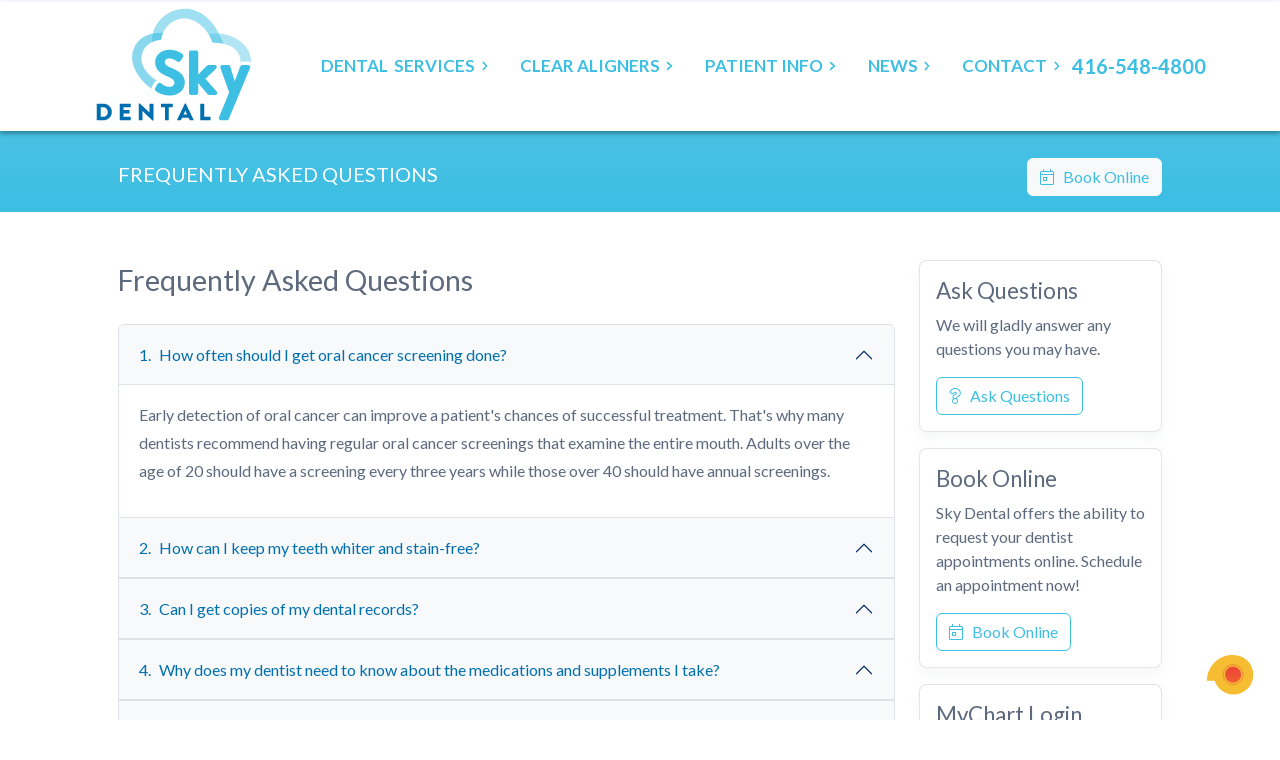

--- FILE ---
content_type: text/html; charset=UTF-8
request_url: https://sky-dental.ca/patient-information/frequently-asked-questions
body_size: 27659
content:
<!doctype html>
<html lang="en">
    <head>
        <meta charset="UTF-8" >
        <meta name="viewport" content="width=device-width, initial-scale=1">     
        <title>Frequently Asked Questions - Sky Dental  - Dentist North York</title>         
        <meta name="robots" content="index, follow" >
        <meta name="title" content="Frequently Asked Questions - Sky Dental  - Dentist North York">
        <meta name="description" content="Sky Dental - Dentist North York" >
        <meta name="author" content="MarketDental.com" >
        <link rel="shortcut icon" href="/public/images/favicon/favicon.ico" type="image/x-icon" >
        <link rel="alternate" type="application/rss+xml" title="RSS Feed" href="https://sky-dental.ca/rss.xml" >
        <link rel="canonical" href="https://sky-dental.ca/patient-information/frequently-asked-questions" >
        <!-- CSS -->
        <link href="https://cdn.jsdelivr.net/npm/bootstrap@5.3.3/dist/css/bootstrap.min.css" rel="stylesheet" integrity="sha384-QWTKZyjpPEjISv5WaRU9OFeRpok6YctnYmDr5pNlyT2bRjXh0JMhjY6hW+ALEwIH" crossorigin="anonymous">

        <!-- <style></style>-->
        <link rel="stylesheet" href="/public/themes/2/css/css.css" crossorigin="anonymous">
                <!-- FAV -->
                <link rel="apple-touch-icon" sizes="57x57" href="/public/images/favicon/apple-icon-57x57.png">
        <link rel="apple-touch-icon" sizes="60x60" href="/public/images/favicon/apple-icon-60x60.png">
        <link rel="apple-touch-icon" sizes="72x72" href="/public/images/favicon/apple-icon-72x72.png">
        <link rel="apple-touch-icon" sizes="76x76" href="/public/images/favicon/apple-icon-76x76.png">
        <link rel="apple-touch-icon" sizes="114x114" href="/public/images/favicon/apple-icon-114x114.png">
        <link rel="apple-touch-icon" sizes="120x120" href="/public/images/favicon/apple-icon-120x120.png">
        <link rel="apple-touch-icon" sizes="144x144" href="/public/images/favicon/apple-icon-144x144.png">
        <link rel="apple-touch-icon" sizes="152x152" href="/public/images/favicon/apple-icon-152x152.png">
        <link rel="apple-touch-icon" sizes="180x180" href="/public/images/favicon/apple-icon-180x180.png">
        <link rel="icon" type="image/png" sizes="192x192" href="/public/images/favicon/android-icon-192x192.png">
        <link rel="icon" type="image/png" sizes="32x32" href="/public/images/favicon/favicon-32x32.png">
        <link rel="icon" type="image/png" sizes="96x96" href="/public/images/favicon/favicon-96x96.png">
        <link rel="icon" type="image/png" sizes="16x16" href="/public/images/favicon/favicon-16x16.png">
        <link rel="manifest" href="/public/images/favicon/manifest.json">
        <meta name="msapplication-TileColor" content="#ffffff">
        <meta name="msapplication-TileImage" content="/public/images/favicon/ms-icon-144x144.png">
        <meta name="theme-color" content="#ffffff">        
        <!-- FB -->
        <meta property="fb:app_id" content="203527996356758" >
        <meta property="og:url" content="https://sky-dental.ca/patient-information/frequently-asked-questions" >
        <meta property="og:type" content="website" >
        <meta property="og:site_name" content="Sky Dental" >
        <meta property="og:title" content="Frequently Asked Questions - Sky Dental  - Dentist North York" >
        <meta property="og:description" content="Sky Dental - Dentist North York">
        <meta property="og:image" content="/public/images/favicon/ms-icon-310x310.png" >      
        <meta property="og:image:width" content="192">
        <meta property="og:image:height" content="192"> 
        <!-- TW -->
        <meta name="twitter:card" content="summary" >
        <meta name="twitter:title" content="Frequently Asked Questions - Sky Dental  - Dentist North York" >
        <meta name="twitter:description" content="Sky Dental - Dentist North York">
        <meta name="twitter:image" content="/public/images/favicon/ms-icon-310x310.png" >
        <meta name="twitter:image:alt" content="Frequently Asked Questions">
         
        <meta name="twitter:site" content="@">
        <meta name="twitter:creator" content="@">
                <meta property="ix:srcAttribute" content="data-src">
        <meta property="ix:srcsetAttribute" content="data-srcset">
        <meta property="ix:sizesAttribute" content="data-sizes">        
        <!-- <link href="https://www.googletagmanager.com/gtag/js?id=GTM-M8BGNHM" rel="preload" as="script">
        <link rel="dns-prefetch" href="https://www.googletagmanager.com/">-->
        
        <!-- FILES -->   
        <!-- Google Tag Manager -->
<script>(function(w,d,s,l,i){w[l]=w[l]||[];w[l].push({'gtm.start':
new Date().getTime(),event:'gtm.js'});var f=d.getElementsByTagName(s)[0],
j=d.createElement(s),dl=l!='dataLayer'?'&l='+l:'';j.async=true;j.src=
'https://www.googletagmanager.com/gtm.js?id='+i+dl;f.parentNode.insertBefore(j,f);
})(window,document,'script','dataLayer','GTM-M8BGNHM');</script>
<!-- End Google Tag Manager -->



<style>[data-aos][data-aos][data-aos-duration="50"],body[data-aos-duration="50"] [data-aos]{transition-duration:50ms}[data-aos][data-aos][data-aos-delay="50"],body[data-aos-delay="50"] [data-aos]{transition-delay:0s}[data-aos][data-aos][data-aos-delay="50"].aos-animate,body[data-aos-delay="50"] [data-aos].aos-animate{transition-delay:50ms}[data-aos][data-aos][data-aos-duration="100"],body[data-aos-duration="100"] [data-aos]{transition-duration:.1s}[data-aos][data-aos][data-aos-delay="100"],body[data-aos-delay="100"] [data-aos]{transition-delay:0s}[data-aos][data-aos][data-aos-delay="100"].aos-animate,body[data-aos-delay="100"] [data-aos].aos-animate{transition-delay:.1s}[data-aos][data-aos][data-aos-duration="150"],body[data-aos-duration="150"] [data-aos]{transition-duration:.15s}[data-aos][data-aos][data-aos-delay="150"],body[data-aos-delay="150"] [data-aos]{transition-delay:0s}[data-aos][data-aos][data-aos-delay="150"].aos-animate,body[data-aos-delay="150"] [data-aos].aos-animate{transition-delay:.15s}[data-aos][data-aos][data-aos-duration="200"],body[data-aos-duration="200"] [data-aos]{transition-duration:.2s}[data-aos][data-aos][data-aos-delay="200"],body[data-aos-delay="200"] [data-aos]{transition-delay:0s}[data-aos][data-aos][data-aos-delay="200"].aos-animate,body[data-aos-delay="200"] [data-aos].aos-animate{transition-delay:.2s}[data-aos][data-aos][data-aos-duration="250"],body[data-aos-duration="250"] [data-aos]{transition-duration:.25s}[data-aos][data-aos][data-aos-delay="250"],body[data-aos-delay="250"] [data-aos]{transition-delay:0s}[data-aos][data-aos][data-aos-delay="250"].aos-animate,body[data-aos-delay="250"] [data-aos].aos-animate{transition-delay:.25s}[data-aos][data-aos][data-aos-duration="300"],body[data-aos-duration="300"] [data-aos]{transition-duration:.3s}[data-aos][data-aos][data-aos-delay="300"],body[data-aos-delay="300"] [data-aos]{transition-delay:0s}[data-aos][data-aos][data-aos-delay="300"].aos-animate,body[data-aos-delay="300"] [data-aos].aos-animate{transition-delay:.3s}[data-aos][data-aos][data-aos-duration="350"],body[data-aos-duration="350"] [data-aos]{transition-duration:.35s}[data-aos][data-aos][data-aos-delay="350"],body[data-aos-delay="350"] [data-aos]{transition-delay:0s}[data-aos][data-aos][data-aos-delay="350"].aos-animate,body[data-aos-delay="350"] [data-aos].aos-animate{transition-delay:.35s}[data-aos][data-aos][data-aos-duration="400"],body[data-aos-duration="400"] [data-aos]{transition-duration:.4s}[data-aos][data-aos][data-aos-delay="400"],body[data-aos-delay="400"] [data-aos]{transition-delay:0s}[data-aos][data-aos][data-aos-delay="400"].aos-animate,body[data-aos-delay="400"] [data-aos].aos-animate{transition-delay:.4s}[data-aos][data-aos][data-aos-duration="450"],body[data-aos-duration="450"] [data-aos]{transition-duration:.45s}[data-aos][data-aos][data-aos-delay="450"],body[data-aos-delay="450"] [data-aos]{transition-delay:0s}[data-aos][data-aos][data-aos-delay="450"].aos-animate,body[data-aos-delay="450"] [data-aos].aos-animate{transition-delay:.45s}[data-aos][data-aos][data-aos-duration="500"],body[data-aos-duration="500"] [data-aos]{transition-duration:.5s}[data-aos][data-aos][data-aos-delay="500"],body[data-aos-delay="500"] [data-aos]{transition-delay:0s}[data-aos][data-aos][data-aos-delay="500"].aos-animate,body[data-aos-delay="500"] [data-aos].aos-animate{transition-delay:.5s}[data-aos][data-aos][data-aos-duration="550"],body[data-aos-duration="550"] [data-aos]{transition-duration:.55s}[data-aos][data-aos][data-aos-delay="550"],body[data-aos-delay="550"] [data-aos]{transition-delay:0s}[data-aos][data-aos][data-aos-delay="550"].aos-animate,body[data-aos-delay="550"] [data-aos].aos-animate{transition-delay:.55s}[data-aos][data-aos][data-aos-duration="600"],body[data-aos-duration="600"] [data-aos]{transition-duration:.6s}[data-aos][data-aos][data-aos-delay="600"],body[data-aos-delay="600"] [data-aos]{transition-delay:0s}[data-aos][data-aos][data-aos-delay="600"].aos-animate,body[data-aos-delay="600"] [data-aos].aos-animate{transition-delay:.6s}[data-aos][data-aos][data-aos-duration="650"],body[data-aos-duration="650"] [data-aos]{transition-duration:.65s}[data-aos][data-aos][data-aos-delay="650"],body[data-aos-delay="650"] [data-aos]{transition-delay:0s}[data-aos][data-aos][data-aos-delay="650"].aos-animate,body[data-aos-delay="650"] [data-aos].aos-animate{transition-delay:.65s}[data-aos][data-aos][data-aos-duration="700"],body[data-aos-duration="700"] [data-aos]{transition-duration:.7s}[data-aos][data-aos][data-aos-delay="700"],body[data-aos-delay="700"] [data-aos]{transition-delay:0s}[data-aos][data-aos][data-aos-delay="700"].aos-animate,body[data-aos-delay="700"] [data-aos].aos-animate{transition-delay:.7s}[data-aos][data-aos][data-aos-duration="750"],body[data-aos-duration="750"] [data-aos]{transition-duration:.75s}[data-aos][data-aos][data-aos-delay="750"],body[data-aos-delay="750"] [data-aos]{transition-delay:0s}[data-aos][data-aos][data-aos-delay="750"].aos-animate,body[data-aos-delay="750"] [data-aos].aos-animate{transition-delay:.75s}[data-aos][data-aos][data-aos-duration="800"],body[data-aos-duration="800"] [data-aos]{transition-duration:.8s}[data-aos][data-aos][data-aos-delay="800"],body[data-aos-delay="800"] [data-aos]{transition-delay:0s}[data-aos][data-aos][data-aos-delay="800"].aos-animate,body[data-aos-delay="800"] [data-aos].aos-animate{transition-delay:.8s}[data-aos][data-aos][data-aos-duration="850"],body[data-aos-duration="850"] [data-aos]{transition-duration:.85s}[data-aos][data-aos][data-aos-delay="850"],body[data-aos-delay="850"] [data-aos]{transition-delay:0s}[data-aos][data-aos][data-aos-delay="850"].aos-animate,body[data-aos-delay="850"] [data-aos].aos-animate{transition-delay:.85s}[data-aos][data-aos][data-aos-duration="900"],body[data-aos-duration="900"] [data-aos]{transition-duration:.9s}[data-aos][data-aos][data-aos-delay="900"],body[data-aos-delay="900"] [data-aos]{transition-delay:0s}[data-aos][data-aos][data-aos-delay="900"].aos-animate,body[data-aos-delay="900"] [data-aos].aos-animate{transition-delay:.9s}[data-aos][data-aos][data-aos-duration="950"],body[data-aos-duration="950"] [data-aos]{transition-duration:.95s}[data-aos][data-aos][data-aos-delay="950"],body[data-aos-delay="950"] [data-aos]{transition-delay:0s}[data-aos][data-aos][data-aos-delay="950"].aos-animate,body[data-aos-delay="950"] [data-aos].aos-animate{transition-delay:.95s}[data-aos][data-aos][data-aos-duration="1000"],body[data-aos-duration="1000"] [data-aos]{transition-duration:1s}[data-aos][data-aos][data-aos-delay="1000"],body[data-aos-delay="1000"] [data-aos]{transition-delay:0s}[data-aos][data-aos][data-aos-delay="1000"].aos-animate,body[data-aos-delay="1000"] [data-aos].aos-animate{transition-delay:1s}[data-aos][data-aos][data-aos-duration="1050"],body[data-aos-duration="1050"] [data-aos]{transition-duration:1.05s}[data-aos][data-aos][data-aos-delay="1050"],body[data-aos-delay="1050"] [data-aos]{transition-delay:0s}[data-aos][data-aos][data-aos-delay="1050"].aos-animate,body[data-aos-delay="1050"] [data-aos].aos-animate{transition-delay:1.05s}[data-aos][data-aos][data-aos-duration="1100"],body[data-aos-duration="1100"] [data-aos]{transition-duration:1.1s}[data-aos][data-aos][data-aos-delay="1100"],body[data-aos-delay="1100"] [data-aos]{transition-delay:0s}[data-aos][data-aos][data-aos-delay="1100"].aos-animate,body[data-aos-delay="1100"] [data-aos].aos-animate{transition-delay:1.1s}[data-aos][data-aos][data-aos-duration="1150"],body[data-aos-duration="1150"] [data-aos]{transition-duration:1.15s}[data-aos][data-aos][data-aos-delay="1150"],body[data-aos-delay="1150"] [data-aos]{transition-delay:0s}[data-aos][data-aos][data-aos-delay="1150"].aos-animate,body[data-aos-delay="1150"] [data-aos].aos-animate{transition-delay:1.15s}[data-aos][data-aos][data-aos-duration="1200"],body[data-aos-duration="1200"] [data-aos]{transition-duration:1.2s}[data-aos][data-aos][data-aos-delay="1200"],body[data-aos-delay="1200"] [data-aos]{transition-delay:0s}[data-aos][data-aos][data-aos-delay="1200"].aos-animate,body[data-aos-delay="1200"] [data-aos].aos-animate{transition-delay:1.2s}[data-aos][data-aos][data-aos-duration="1250"],body[data-aos-duration="1250"] [data-aos]{transition-duration:1.25s}[data-aos][data-aos][data-aos-delay="1250"],body[data-aos-delay="1250"] [data-aos]{transition-delay:0s}[data-aos][data-aos][data-aos-delay="1250"].aos-animate,body[data-aos-delay="1250"] [data-aos].aos-animate{transition-delay:1.25s}[data-aos][data-aos][data-aos-duration="1300"],body[data-aos-duration="1300"] [data-aos]{transition-duration:1.3s}[data-aos][data-aos][data-aos-delay="1300"],body[data-aos-delay="1300"] [data-aos]{transition-delay:0s}[data-aos][data-aos][data-aos-delay="1300"].aos-animate,body[data-aos-delay="1300"] [data-aos].aos-animate{transition-delay:1.3s}[data-aos][data-aos][data-aos-duration="1350"],body[data-aos-duration="1350"] [data-aos]{transition-duration:1.35s}[data-aos][data-aos][data-aos-delay="1350"],body[data-aos-delay="1350"] [data-aos]{transition-delay:0s}[data-aos][data-aos][data-aos-delay="1350"].aos-animate,body[data-aos-delay="1350"] [data-aos].aos-animate{transition-delay:1.35s}[data-aos][data-aos][data-aos-duration="1400"],body[data-aos-duration="1400"] [data-aos]{transition-duration:1.4s}[data-aos][data-aos][data-aos-delay="1400"],body[data-aos-delay="1400"] [data-aos]{transition-delay:0s}[data-aos][data-aos][data-aos-delay="1400"].aos-animate,body[data-aos-delay="1400"] [data-aos].aos-animate{transition-delay:1.4s}[data-aos][data-aos][data-aos-duration="1450"],body[data-aos-duration="1450"] [data-aos]{transition-duration:1.45s}[data-aos][data-aos][data-aos-delay="1450"],body[data-aos-delay="1450"] [data-aos]{transition-delay:0s}[data-aos][data-aos][data-aos-delay="1450"].aos-animate,body[data-aos-delay="1450"] [data-aos].aos-animate{transition-delay:1.45s}[data-aos][data-aos][data-aos-duration="1500"],body[data-aos-duration="1500"] [data-aos]{transition-duration:1.5s}[data-aos][data-aos][data-aos-delay="1500"],body[data-aos-delay="1500"] [data-aos]{transition-delay:0s}[data-aos][data-aos][data-aos-delay="1500"].aos-animate,body[data-aos-delay="1500"] [data-aos].aos-animate{transition-delay:1.5s}[data-aos][data-aos][data-aos-duration="1550"],body[data-aos-duration="1550"] [data-aos]{transition-duration:1.55s}[data-aos][data-aos][data-aos-delay="1550"],body[data-aos-delay="1550"] [data-aos]{transition-delay:0s}[data-aos][data-aos][data-aos-delay="1550"].aos-animate,body[data-aos-delay="1550"] [data-aos].aos-animate{transition-delay:1.55s}[data-aos][data-aos][data-aos-duration="1600"],body[data-aos-duration="1600"] [data-aos]{transition-duration:1.6s}[data-aos][data-aos][data-aos-delay="1600"],body[data-aos-delay="1600"] [data-aos]{transition-delay:0s}[data-aos][data-aos][data-aos-delay="1600"].aos-animate,body[data-aos-delay="1600"] [data-aos].aos-animate{transition-delay:1.6s}[data-aos][data-aos][data-aos-duration="1650"],body[data-aos-duration="1650"] [data-aos]{transition-duration:1.65s}[data-aos][data-aos][data-aos-delay="1650"],body[data-aos-delay="1650"] [data-aos]{transition-delay:0s}[data-aos][data-aos][data-aos-delay="1650"].aos-animate,body[data-aos-delay="1650"] [data-aos].aos-animate{transition-delay:1.65s}[data-aos][data-aos][data-aos-duration="1700"],body[data-aos-duration="1700"] [data-aos]{transition-duration:1.7s}[data-aos][data-aos][data-aos-delay="1700"],body[data-aos-delay="1700"] [data-aos]{transition-delay:0s}[data-aos][data-aos][data-aos-delay="1700"].aos-animate,body[data-aos-delay="1700"] [data-aos].aos-animate{transition-delay:1.7s}[data-aos][data-aos][data-aos-duration="1750"],body[data-aos-duration="1750"] [data-aos]{transition-duration:1.75s}[data-aos][data-aos][data-aos-delay="1750"],body[data-aos-delay="1750"] [data-aos]{transition-delay:0s}[data-aos][data-aos][data-aos-delay="1750"].aos-animate,body[data-aos-delay="1750"] [data-aos].aos-animate{transition-delay:1.75s}[data-aos][data-aos][data-aos-duration="1800"],body[data-aos-duration="1800"] [data-aos]{transition-duration:1.8s}[data-aos][data-aos][data-aos-delay="1800"],body[data-aos-delay="1800"] [data-aos]{transition-delay:0s}[data-aos][data-aos][data-aos-delay="1800"].aos-animate,body[data-aos-delay="1800"] [data-aos].aos-animate{transition-delay:1.8s}[data-aos][data-aos][data-aos-duration="1850"],body[data-aos-duration="1850"] [data-aos]{transition-duration:1.85s}[data-aos][data-aos][data-aos-delay="1850"],body[data-aos-delay="1850"] [data-aos]{transition-delay:0s}[data-aos][data-aos][data-aos-delay="1850"].aos-animate,body[data-aos-delay="1850"] [data-aos].aos-animate{transition-delay:1.85s}[data-aos][data-aos][data-aos-duration="1900"],body[data-aos-duration="1900"] [data-aos]{transition-duration:1.9s}[data-aos][data-aos][data-aos-delay="1900"],body[data-aos-delay="1900"] [data-aos]{transition-delay:0s}[data-aos][data-aos][data-aos-delay="1900"].aos-animate,body[data-aos-delay="1900"] [data-aos].aos-animate{transition-delay:1.9s}[data-aos][data-aos][data-aos-duration="1950"],body[data-aos-duration="1950"] [data-aos]{transition-duration:1.95s}[data-aos][data-aos][data-aos-delay="1950"],body[data-aos-delay="1950"] [data-aos]{transition-delay:0s}[data-aos][data-aos][data-aos-delay="1950"].aos-animate,body[data-aos-delay="1950"] [data-aos].aos-animate{transition-delay:1.95s}[data-aos][data-aos][data-aos-duration="2000"],body[data-aos-duration="2000"] [data-aos]{transition-duration:2s}[data-aos][data-aos][data-aos-delay="2000"],body[data-aos-delay="2000"] [data-aos]{transition-delay:0s}[data-aos][data-aos][data-aos-delay="2000"].aos-animate,body[data-aos-delay="2000"] [data-aos].aos-animate{transition-delay:2s}[data-aos][data-aos][data-aos-duration="2050"],body[data-aos-duration="2050"] [data-aos]{transition-duration:2.05s}[data-aos][data-aos][data-aos-delay="2050"],body[data-aos-delay="2050"] [data-aos]{transition-delay:0s}[data-aos][data-aos][data-aos-delay="2050"].aos-animate,body[data-aos-delay="2050"] [data-aos].aos-animate{transition-delay:2.05s}[data-aos][data-aos][data-aos-duration="2100"],body[data-aos-duration="2100"] [data-aos]{transition-duration:2.1s}[data-aos][data-aos][data-aos-delay="2100"],body[data-aos-delay="2100"] [data-aos]{transition-delay:0s}[data-aos][data-aos][data-aos-delay="2100"].aos-animate,body[data-aos-delay="2100"] [data-aos].aos-animate{transition-delay:2.1s}[data-aos][data-aos][data-aos-duration="2150"],body[data-aos-duration="2150"] [data-aos]{transition-duration:2.15s}[data-aos][data-aos][data-aos-delay="2150"],body[data-aos-delay="2150"] [data-aos]{transition-delay:0s}[data-aos][data-aos][data-aos-delay="2150"].aos-animate,body[data-aos-delay="2150"] [data-aos].aos-animate{transition-delay:2.15s}[data-aos][data-aos][data-aos-duration="2200"],body[data-aos-duration="2200"] [data-aos]{transition-duration:2.2s}[data-aos][data-aos][data-aos-delay="2200"],body[data-aos-delay="2200"] [data-aos]{transition-delay:0s}[data-aos][data-aos][data-aos-delay="2200"].aos-animate,body[data-aos-delay="2200"] [data-aos].aos-animate{transition-delay:2.2s}[data-aos][data-aos][data-aos-duration="2250"],body[data-aos-duration="2250"] [data-aos]{transition-duration:2.25s}[data-aos][data-aos][data-aos-delay="2250"],body[data-aos-delay="2250"] [data-aos]{transition-delay:0s}[data-aos][data-aos][data-aos-delay="2250"].aos-animate,body[data-aos-delay="2250"] [data-aos].aos-animate{transition-delay:2.25s}[data-aos][data-aos][data-aos-duration="2300"],body[data-aos-duration="2300"] [data-aos]{transition-duration:2.3s}[data-aos][data-aos][data-aos-delay="2300"],body[data-aos-delay="2300"] [data-aos]{transition-delay:0s}[data-aos][data-aos][data-aos-delay="2300"].aos-animate,body[data-aos-delay="2300"] [data-aos].aos-animate{transition-delay:2.3s}[data-aos][data-aos][data-aos-duration="2350"],body[data-aos-duration="2350"] [data-aos]{transition-duration:2.35s}[data-aos][data-aos][data-aos-delay="2350"],body[data-aos-delay="2350"] [data-aos]{transition-delay:0s}[data-aos][data-aos][data-aos-delay="2350"].aos-animate,body[data-aos-delay="2350"] [data-aos].aos-animate{transition-delay:2.35s}[data-aos][data-aos][data-aos-duration="2400"],body[data-aos-duration="2400"] [data-aos]{transition-duration:2.4s}[data-aos][data-aos][data-aos-delay="2400"],body[data-aos-delay="2400"] [data-aos]{transition-delay:0s}[data-aos][data-aos][data-aos-delay="2400"].aos-animate,body[data-aos-delay="2400"] [data-aos].aos-animate{transition-delay:2.4s}[data-aos][data-aos][data-aos-duration="2450"],body[data-aos-duration="2450"] [data-aos]{transition-duration:2.45s}[data-aos][data-aos][data-aos-delay="2450"],body[data-aos-delay="2450"] [data-aos]{transition-delay:0s}[data-aos][data-aos][data-aos-delay="2450"].aos-animate,body[data-aos-delay="2450"] [data-aos].aos-animate{transition-delay:2.45s}[data-aos][data-aos][data-aos-duration="2500"],body[data-aos-duration="2500"] [data-aos]{transition-duration:2.5s}[data-aos][data-aos][data-aos-delay="2500"],body[data-aos-delay="2500"] [data-aos]{transition-delay:0s}[data-aos][data-aos][data-aos-delay="2500"].aos-animate,body[data-aos-delay="2500"] [data-aos].aos-animate{transition-delay:2.5s}[data-aos][data-aos][data-aos-duration="2550"],body[data-aos-duration="2550"] [data-aos]{transition-duration:2.55s}[data-aos][data-aos][data-aos-delay="2550"],body[data-aos-delay="2550"] [data-aos]{transition-delay:0s}[data-aos][data-aos][data-aos-delay="2550"].aos-animate,body[data-aos-delay="2550"] [data-aos].aos-animate{transition-delay:2.55s}[data-aos][data-aos][data-aos-duration="2600"],body[data-aos-duration="2600"] [data-aos]{transition-duration:2.6s}[data-aos][data-aos][data-aos-delay="2600"],body[data-aos-delay="2600"] [data-aos]{transition-delay:0s}[data-aos][data-aos][data-aos-delay="2600"].aos-animate,body[data-aos-delay="2600"] [data-aos].aos-animate{transition-delay:2.6s}[data-aos][data-aos][data-aos-duration="2650"],body[data-aos-duration="2650"] [data-aos]{transition-duration:2.65s}[data-aos][data-aos][data-aos-delay="2650"],body[data-aos-delay="2650"] [data-aos]{transition-delay:0s}[data-aos][data-aos][data-aos-delay="2650"].aos-animate,body[data-aos-delay="2650"] [data-aos].aos-animate{transition-delay:2.65s}[data-aos][data-aos][data-aos-duration="2700"],body[data-aos-duration="2700"] [data-aos]{transition-duration:2.7s}[data-aos][data-aos][data-aos-delay="2700"],body[data-aos-delay="2700"] [data-aos]{transition-delay:0s}[data-aos][data-aos][data-aos-delay="2700"].aos-animate,body[data-aos-delay="2700"] [data-aos].aos-animate{transition-delay:2.7s}[data-aos][data-aos][data-aos-duration="2750"],body[data-aos-duration="2750"] [data-aos]{transition-duration:2.75s}[data-aos][data-aos][data-aos-delay="2750"],body[data-aos-delay="2750"] [data-aos]{transition-delay:0s}[data-aos][data-aos][data-aos-delay="2750"].aos-animate,body[data-aos-delay="2750"] [data-aos].aos-animate{transition-delay:2.75s}[data-aos][data-aos][data-aos-duration="2800"],body[data-aos-duration="2800"] [data-aos]{transition-duration:2.8s}[data-aos][data-aos][data-aos-delay="2800"],body[data-aos-delay="2800"] [data-aos]{transition-delay:0s}[data-aos][data-aos][data-aos-delay="2800"].aos-animate,body[data-aos-delay="2800"] [data-aos].aos-animate{transition-delay:2.8s}[data-aos][data-aos][data-aos-duration="2850"],body[data-aos-duration="2850"] [data-aos]{transition-duration:2.85s}[data-aos][data-aos][data-aos-delay="2850"],body[data-aos-delay="2850"] [data-aos]{transition-delay:0s}[data-aos][data-aos][data-aos-delay="2850"].aos-animate,body[data-aos-delay="2850"] [data-aos].aos-animate{transition-delay:2.85s}[data-aos][data-aos][data-aos-duration="2900"],body[data-aos-duration="2900"] [data-aos]{transition-duration:2.9s}[data-aos][data-aos][data-aos-delay="2900"],body[data-aos-delay="2900"] [data-aos]{transition-delay:0s}[data-aos][data-aos][data-aos-delay="2900"].aos-animate,body[data-aos-delay="2900"] [data-aos].aos-animate{transition-delay:2.9s}[data-aos][data-aos][data-aos-duration="2950"],body[data-aos-duration="2950"] [data-aos]{transition-duration:2.95s}[data-aos][data-aos][data-aos-delay="2950"],body[data-aos-delay="2950"] [data-aos]{transition-delay:0s}[data-aos][data-aos][data-aos-delay="2950"].aos-animate,body[data-aos-delay="2950"] [data-aos].aos-animate{transition-delay:2.95s}[data-aos][data-aos][data-aos-duration="3000"],body[data-aos-duration="3000"] [data-aos]{transition-duration:3s}[data-aos][data-aos][data-aos-delay="3000"],body[data-aos-delay="3000"] [data-aos]{transition-delay:0s}[data-aos][data-aos][data-aos-delay="3000"].aos-animate,body[data-aos-delay="3000"] [data-aos].aos-animate{transition-delay:3s}[data-aos]{pointer-events:none}[data-aos].aos-animate{pointer-events:auto}[data-aos][data-aos][data-aos-easing=linear],body[data-aos-easing=linear] [data-aos]{transition-timing-function:cubic-bezier(.25,.25,.75,.75)}[data-aos][data-aos][data-aos-easing=ease],body[data-aos-easing=ease] [data-aos]{transition-timing-function:ease}[data-aos][data-aos][data-aos-easing=ease-in],body[data-aos-easing=ease-in] [data-aos]{transition-timing-function:ease-in}[data-aos][data-aos][data-aos-easing=ease-out],body[data-aos-easing=ease-out] [data-aos]{transition-timing-function:ease-out}[data-aos][data-aos][data-aos-easing=ease-in-out],body[data-aos-easing=ease-in-out] [data-aos]{transition-timing-function:ease-in-out}[data-aos][data-aos][data-aos-easing=ease-in-back],body[data-aos-easing=ease-in-back] [data-aos]{transition-timing-function:cubic-bezier(.6,-.28,.735,.045)}[data-aos][data-aos][data-aos-easing=ease-out-back],body[data-aos-easing=ease-out-back] [data-aos]{transition-timing-function:cubic-bezier(.175,.885,.32,1.275)}[data-aos][data-aos][data-aos-easing=ease-in-out-back],body[data-aos-easing=ease-in-out-back] [data-aos]{transition-timing-function:cubic-bezier(.68,-.55,.265,1.55)}[data-aos][data-aos][data-aos-easing=ease-in-sine],body[data-aos-easing=ease-in-sine] [data-aos]{transition-timing-function:cubic-bezier(.47,0,.745,.715)}[data-aos][data-aos][data-aos-easing=ease-out-sine],body[data-aos-easing=ease-out-sine] [data-aos]{transition-timing-function:cubic-bezier(.39,.575,.565,1)}[data-aos][data-aos][data-aos-easing=ease-in-out-sine],body[data-aos-easing=ease-in-out-sine] [data-aos]{transition-timing-function:cubic-bezier(.445,.05,.55,.95)}[data-aos][data-aos][data-aos-easing=ease-in-quad],body[data-aos-easing=ease-in-quad] [data-aos]{transition-timing-function:cubic-bezier(.55,.085,.68,.53)}[data-aos][data-aos][data-aos-easing=ease-out-quad],body[data-aos-easing=ease-out-quad] [data-aos]{transition-timing-function:cubic-bezier(.25,.46,.45,.94)}[data-aos][data-aos][data-aos-easing=ease-in-out-quad],body[data-aos-easing=ease-in-out-quad] [data-aos]{transition-timing-function:cubic-bezier(.455,.03,.515,.955)}[data-aos][data-aos][data-aos-easing=ease-in-cubic],body[data-aos-easing=ease-in-cubic] [data-aos]{transition-timing-function:cubic-bezier(.55,.085,.68,.53)}[data-aos][data-aos][data-aos-easing=ease-out-cubic],body[data-aos-easing=ease-out-cubic] [data-aos]{transition-timing-function:cubic-bezier(.25,.46,.45,.94)}[data-aos][data-aos][data-aos-easing=ease-in-out-cubic],body[data-aos-easing=ease-in-out-cubic] [data-aos]{transition-timing-function:cubic-bezier(.455,.03,.515,.955)}[data-aos][data-aos][data-aos-easing=ease-in-quart],body[data-aos-easing=ease-in-quart] [data-aos]{transition-timing-function:cubic-bezier(.55,.085,.68,.53)}[data-aos][data-aos][data-aos-easing=ease-out-quart],body[data-aos-easing=ease-out-quart] [data-aos]{transition-timing-function:cubic-bezier(.25,.46,.45,.94)}[data-aos][data-aos][data-aos-easing=ease-in-out-quart],body[data-aos-easing=ease-in-out-quart] [data-aos]{transition-timing-function:cubic-bezier(.455,.03,.515,.955)}@media screen{html:not(.no-js) [data-aos^=fade][data-aos^=fade]{opacity:0;transition-property:opacity,-webkit-transform;transition-property:opacity,transform;transition-property:opacity,transform,-webkit-transform}html:not(.no-js) [data-aos^=fade][data-aos^=fade].aos-animate{opacity:1;-webkit-transform:none;transform:none}html:not(.no-js) [data-aos=fade-up]{-webkit-transform:translate3d(0,100px,0);transform:translate3d(0,100px,0)}html:not(.no-js) [data-aos=fade-down]{-webkit-transform:translate3d(0,-100px,0);transform:translate3d(0,-100px,0)}html:not(.no-js) [data-aos=fade-right]{-webkit-transform:translate3d(-100px,0,0);transform:translate3d(-100px,0,0)}html:not(.no-js) [data-aos=fade-left]{-webkit-transform:translate3d(100px,0,0);transform:translate3d(100px,0,0)}html:not(.no-js) [data-aos=fade-up-right]{-webkit-transform:translate3d(-100px,100px,0);transform:translate3d(-100px,100px,0)}html:not(.no-js) [data-aos=fade-up-left]{-webkit-transform:translate3d(100px,100px,0);transform:translate3d(100px,100px,0)}html:not(.no-js) [data-aos=fade-down-right]{-webkit-transform:translate3d(-100px,-100px,0);transform:translate3d(-100px,-100px,0)}html:not(.no-js) [data-aos=fade-down-left]{-webkit-transform:translate3d(100px,-100px,0);transform:translate3d(100px,-100px,0)}html:not(.no-js) [data-aos^=zoom][data-aos^=zoom]{opacity:0;transition-property:opacity,-webkit-transform;transition-property:opacity,transform;transition-property:opacity,transform,-webkit-transform}html:not(.no-js) [data-aos^=zoom][data-aos^=zoom].aos-animate{opacity:1;-webkit-transform:translateZ(0) scale(1);transform:translateZ(0) scale(1)}html:not(.no-js) [data-aos=zoom-in]{-webkit-transform:scale(.6);transform:scale(.6)}html:not(.no-js) [data-aos=zoom-in-up]{-webkit-transform:translate3d(0,100px,0) scale(.6);transform:translate3d(0,100px,0) scale(.6)}html:not(.no-js) [data-aos=zoom-in-down]{-webkit-transform:translate3d(0,-100px,0) scale(.6);transform:translate3d(0,-100px,0) scale(.6)}html:not(.no-js) [data-aos=zoom-in-right]{-webkit-transform:translate3d(-100px,0,0) scale(.6);transform:translate3d(-100px,0,0) scale(.6)}html:not(.no-js) [data-aos=zoom-in-left]{-webkit-transform:translate3d(100px,0,0) scale(.6);transform:translate3d(100px,0,0) scale(.6)}html:not(.no-js) [data-aos=zoom-out]{-webkit-transform:scale(1.2);transform:scale(1.2)}html:not(.no-js) [data-aos=zoom-out-up]{-webkit-transform:translate3d(0,100px,0) scale(1.2);transform:translate3d(0,100px,0) scale(1.2)}html:not(.no-js) [data-aos=zoom-out-down]{-webkit-transform:translate3d(0,-100px,0) scale(1.2);transform:translate3d(0,-100px,0) scale(1.2)}html:not(.no-js) [data-aos=zoom-out-right]{-webkit-transform:translate3d(-100px,0,0) scale(1.2);transform:translate3d(-100px,0,0) scale(1.2)}html:not(.no-js) [data-aos=zoom-out-left]{-webkit-transform:translate3d(100px,0,0) scale(1.2);transform:translate3d(100px,0,0) scale(1.2)}html:not(.no-js) [data-aos^=slide][data-aos^=slide]{transition-property:-webkit-transform;transition-property:transform;transition-property:transform,-webkit-transform;visibility:hidden}html:not(.no-js) [data-aos^=slide][data-aos^=slide].aos-animate{visibility:visible;-webkit-transform:translateZ(0);transform:translateZ(0)}html:not(.no-js) [data-aos=slide-up]{-webkit-transform:translate3d(0,100%,0);transform:translate3d(0,100%,0)}html:not(.no-js) [data-aos=slide-down]{-webkit-transform:translate3d(0,-100%,0);transform:translate3d(0,-100%,0)}html:not(.no-js) [data-aos=slide-right]{-webkit-transform:translate3d(-100%,0,0);transform:translate3d(-100%,0,0)}html:not(.no-js) [data-aos=slide-left]{-webkit-transform:translate3d(100%,0,0);transform:translate3d(100%,0,0)}html:not(.no-js) [data-aos^=flip][data-aos^=flip]{-webkit-backface-visibility:hidden;backface-visibility:hidden;transition-property:-webkit-transform;transition-property:transform;transition-property:transform,-webkit-transform}html:not(.no-js) [data-aos=flip-left]{-webkit-transform:perspective(2500px) rotateY(-100deg);transform:perspective(2500px) rotateY(-100deg)}html:not(.no-js) [data-aos=flip-left].aos-animate{-webkit-transform:perspective(2500px) rotateY(0);transform:perspective(2500px) rotateY(0)}html:not(.no-js) [data-aos=flip-right]{-webkit-transform:perspective(2500px) rotateY(100deg);transform:perspective(2500px) rotateY(100deg)}html:not(.no-js) [data-aos=flip-right].aos-animate{-webkit-transform:perspective(2500px) rotateY(0);transform:perspective(2500px) rotateY(0)}html:not(.no-js) [data-aos=flip-up]{-webkit-transform:perspective(2500px) rotateX(-100deg);transform:perspective(2500px) rotateX(-100deg)}html:not(.no-js) [data-aos=flip-up].aos-animate{-webkit-transform:perspective(2500px) rotateX(0);transform:perspective(2500px) rotateX(0)}html:not(.no-js) [data-aos=flip-down]{-webkit-transform:perspective(2500px) rotateX(100deg);transform:perspective(2500px) rotateX(100deg)}html:not(.no-js) [data-aos=flip-down].aos-animate{-webkit-transform:perspective(2500px) rotateX(0);transform:perspective(2500px) rotateX(0)}}</style><script crossorigin="anonymous"></script>        <script defer src="https://cdnjs.cloudflare.com/ajax/libs/lazysizes/5.3.2/lazysizes.min.js" integrity="sha512-q583ppKrCRc7N5O0n2nzUiJ+suUv7Et1JGels4bXOaMFQcamPk9HjdUknZuuFjBNs7tsMuadge5k9RzdmO+1GQ==" crossorigin="anonymous" referrerpolicy="no-referrer"></script>        
    </head>  
    <body>
    <!-- Google Tag Manager (noscript) -->
<noscript><iframe src="https://www.googletagmanager.com/ns.html?id=GTM-M8BGNHM"
height="0" width="0" style="display:none;visibility:hidden"></iframe></noscript>
<!-- End Google Tag Manager (noscript) -->
    <div id="layoutDefault">
        <div id="layoutDefault_content">
            <main>
                <!-- Navbar-->
<nav class="navbar navbar-marketing navbar-expand-lg bg-white navbar-light fixed-top">
    <div class="container px-xl-1">
        <a class="navbar-logo d-none d-md-block" href="/">
            <img src="/public/images/logo.svg" id="logo" class="img-fluid py-1 lazyload" alt="Sky Dental">
        </a>
        <button class="navbar-toggler" type="button" data-bs-toggle="collapse" data-bs-target="#navbarMarketDental" aria-controls="navbarMarketDental" aria-expanded="false" aria-label="Toggle navigation"><svg xmlns="http://www.w3.org/2000/svg" viewBox="0 0 448 512" data-icon="bars" role="img" class="svg-inline-icon icon-bars icon-w-1"><path fill="currentColor" d="M0 80C0 71.16 7.164 64 16 64H432C440.8 64 448 71.16 448 80C448 88.84 440.8 96 432 96H16C7.164 96 0 88.84 0 80zM0 240C0 231.2 7.164 224 16 224H304C312.8 224 320 231.2 320 240C320 248.8 312.8 256 304 256H16C7.164 256 0 248.8 0 240zM176 416H16C7.164 416 0 408.8 0 400C0 391.2 7.164 384 16 384H176C184.8 384 192 391.2 192 400C192 408.8 184.8 416 176 416z"/></svg></button>
        <a href="tel:4165484800" class="navbar-toggler" aria-label="Call Now!"><div class="size2em"><svg xmlns="http://www.w3.org/2000/svg" viewBox="0 0 512 512" aria-hidden="true" focusable="false" data-icon="phone" role="img" class="svg-inline-icon icon-phone icon-w-1">
<path fill="currentColor" d="M1.153 382.4l21.8 94.47C27.72 497.6 45.89 512 67.12 512C312.4 512 512 312.4 512 67.12c0-21.22-14.47-39.34-35.17-44.06l-94.39-21.91c-21.2-4.891-43.09 6.125-51.81 26.22L287 129.2c-7.984 18.69-2.828 39.92 12.84 52.84l40.52 33.19c-28.7 52.73-72.56 96.59-125.3 125.3L181.9 300C169.4 284.6 147.7 279.3 129.2 286.1L27.4 330.6c-.0156 .0313 .0156 0 0 0C7.317 339.3-3.738 361.1 1.153 382.4zM32.34 375.2c-1.438-6.25 1.813-12.66 7.719-15.22l101.6-43.56c5.344-2.219 11.8-.7188 15.5 3.844l41.39 50.5c4.703 5.75 12.8 7.531 19.44 4.219c67.83-33.38 123.6-89.09 156.9-156.9c3.281-6.672 1.531-14.72-4.219-19.44L320.2 157.3c-4.578-3.781-6.109-10.03-3.75-15.55l43.58-101.7c2.141-4.938 7.016-8.031 12.25-8.031c.9844 0 1.984 .1094 2.984 .3438l94.41 21.91c6.109 1.391 10.34 6.688 10.34 12.88c0 227.7-185.2 412.9-412.9 412.9c-6.141 0-11.61-4.344-12.98-10.31L32.34 375.2z"/></svg></div></a>
        <a href="https://www.google.com/maps/dir/Your+Location/595+Sheppard+Ave+East%2C+Unit+106%2BNorth+York%2BON%2BM2K+0G3" class="navbar-toggler" target="_blank" id="dd" aria-label="Driving Directions"><div class="size2em"><svg aria-hidden="true" focusable="false" data-icon="map-marker-alt" role="img" xmlns="http://www.w3.org/2000/svg" viewBox="0 0 384 512" class="svg-inline-icon icon-map-marker-alt icon-w-1"><path fill="currentColor" d="M192 96c-52.935 0-96 43.065-96 96s43.065 96 96 96 96-43.065 96-96-43.065-96-96-96zm0 160c-35.29 0-64-28.71-64-64s28.71-64 64-64 64 28.71 64 64-28.71 64-64 64zm0-256C85.961 0 0 85.961 0 192c0 77.413 26.97 99.031 172.268 309.67 9.534 13.772 29.929 13.774 39.465 0C357.03 291.031 384 269.413 384 192 384 85.961 298.039 0 192 0zm0 473.931C52.705 272.488 32 256.494 32 192c0-42.738 16.643-82.917 46.863-113.137S149.262 32 192 32s82.917 16.643 113.137 46.863S352 149.262 352 192c0 64.49-20.692 80.47-160 281.931z"></path></svg></div></a>                        
        <div class="collapse navbar-collapse" id="navbarMarketDental">

            
            <ul class="navbar-nav ms-auto me-lg-5 me-xl-0 me-xxl-5">
                                                <!-- dental service -->
                <li class="nav-item dropdown dropdown-xl no-caret">
                    <a class="nav-link dropdown-toggle text-uppercase" id="navbarDropdownDentalServices" href="#" role="button" data-bs-toggle="dropdown" aria-haspopup="true" aria-expanded="false">
                        <span class="d-lg-none d-xl-block">Dental &nbsp;</span> Services
                        <i class="dropdown-arrow"><svg aria-hidden="true" focusable="false" data-icon="chevron-right" class="svg-inline-icon icon-chevron-right icon-w-1" role="img" xmlns="http://www.w3.org/2000/svg" viewBox="0 0 320 512"><path fill="currentColor" d="M285.476 272.971L91.132 467.314c-9.373 9.373-24.569 9.373-33.941 0l-22.667-22.667c-9.357-9.357-9.375-24.522-.04-33.901L188.505 256 34.484 101.255c-9.335-9.379-9.317-24.544.04-33.901l22.667-22.667c9.373-9.373 24.569-9.373 33.941 0L285.475 239.03c9.373 9.372 9.373 24.568.001 33.941z"></path></svg></i>
                    </a>
                    <div class="dropdown-menu dropdown-menu-end animated--fade-in-up me-lg-n25 me-xl-n15 dropdown-lg dropdown-xl" aria-labelledby="navbarDropdownDentalServices">
                        <div class="row g-0">
                            <div class="col-lg-3 p-lg-3 bg-img-cover overlay overlay-primary overlay-70 d-none d-lg-block" style="background-image: url('/public/images/ds-family-dentistry.jpg')">
                                <div class="d-flex h-100 w-100 align-items-center justify-content-center">
                                    <div class="text-white text-center z-1">
                                        <div class="mb-3">Modern dentistry with a personal touch</div>
                                        <a class="btn btn-white btn-sm text-white fw-500" href="/dental-services">View All</a>
                                    </div>
                                </div>
                            </div>
                            <div class="col-lg-9 p-lg-5">
                                <div class="row">
                                    <div class="col-lg-6">
                                                                                <h6 class="dropdown-header text-muted">Family Dentistry</h6>
                                         <a href="https://sky-dental.ca/dental-services/family-dentistry/comprehensive-exams"  class="dropdown-item">Comprehensive Exams</a>  <a href="https://sky-dental.ca/dental-services/family-dentistry/dental-hygiene-cleanings"  class="dropdown-item">Dental Hygiene & Cleanings</a>  <a href="https://sky-dental.ca/dental-services/family-dentistry/dental-scaling-root-planing"  class="dropdown-item">Dental Scaling & Root Planing</a>  <a href="https://sky-dental.ca/dental-services/family-dentistry/wisdom-teeth-extraction"  class="dropdown-item">Wisdom Tooth Extraction</a>  <a href="https://sky-dental.ca/dental-services/family-dentistry/tooth-extractions"  class="dropdown-item">Tooth Extractions</a> 
                                                                                <h6 class="dropdown-header text-muted">Cosmetic Dentistry</h6>
                                         <a href="https://sky-dental.ca/dental-services/cosmetic-dentistry/teeth-whitening"  class="dropdown-item">Teeth Whitening</a>  <a href="https://sky-dental.ca/dental-services/cosmetic-dentistry/dental-veneers"  class="dropdown-item">Dental Veneers</a>  <a href="https://sky-dental.ca/dental-services/cosmetic-dentistry/dental-bonding"  class="dropdown-item">Dental Bonding</a> 
                                                                                <h6 class="dropdown-header text-muted">Restorative Dentistry</h6>
                                         <a href="https://sky-dental.ca/dental-services/restorative-dentistry/dental-bridges"  class="dropdown-item">Dental Bridges</a>  <a href="https://sky-dental.ca/dental-services/restorative-dentistry/dental-crowns"  class="dropdown-item">Dental Crowns</a>  <a href="https://sky-dental.ca/dental-services/restorative-dentistry/dental-fillings"  class="dropdown-item">Dental Fillings</a>  <a href="https://sky-dental.ca/dental-services/restorative-dentistry/dental-implants"  class="dropdown-item">Dental Implants</a>  <a href="https://sky-dental.ca/dental-services/restorative-dentistry/dental-dentures"  class="dropdown-item">Dental Dentures</a>                                     </div>
                                                                        <div class="col-lg-6">
                                        <h6 class="dropdown-header text-muted">Other Dental Services</h6>
                                         <a href="https://sky-dental.ca/dental-services/other-dental-services/dental-sport-guards"  class="dropdown-item">Dental Sport Guards</a>  <a href="https://sky-dental.ca/dental-services/other-dental-services/tmd-bruxism-night-guards"  class="dropdown-item">TMD/Bruxism Night guards</a>  <a href="https://sky-dental.ca/dental-services/other-dental-services/periodontal-therapy"  class="dropdown-item">Periodontal Therapy</a>  <a href="https://sky-dental.ca/dental-services/other-dental-services/oral-surgery"  class="dropdown-item">Oral Surgery</a>  <a href="https://sky-dental.ca/dental-services/other-dental-services/dental-braces"  class="dropdown-item">Dental Braces</a>  <a href="https://sky-dental.ca/dental-services/other-dental-services/sleep-apnea-snoring-appliances"  class="dropdown-item">Sleep Apnea & Snoring Appliances</a>                                         
                                        
                                                                                <h6 class="dropdown-header text-muted">Emergency</h6>
                                         <a href="https://sky-dental.ca/dental-services/emergency/emergency-dental-care"  class="dropdown-item">Emergency Dental Care</a>  <a href="https://sky-dental.ca/dental-services/emergency/root-canal-treatment"  class="dropdown-item">Root Canal Treatment</a>                                         
                                                                            </div>
                                                                    </div>
                            </div>
                        </div>
                    </div>
                </li>
                                <!-- clear aligners -->
                <li class="nav-item dropdown no-caret">
                    <a class="nav-link dropdown-toggle text-uppercase" id="navbarDropdownClearAligners" href="#" role="button" data-bs-toggle="dropdown" aria-haspopup="true" aria-expanded="false">
                        Clear Aligners
                        <i class="dropdown-arrow"><svg aria-hidden="true" focusable="false" data-icon="chevron-right" class="svg-inline-icon icon-chevron-right icon-w-1" role="img" xmlns="http://www.w3.org/2000/svg" viewBox="0 0 320 512"><path fill="currentColor" d="M285.476 272.971L91.132 467.314c-9.373 9.373-24.569 9.373-33.941 0l-22.667-22.667c-9.357-9.357-9.375-24.522-.04-33.901L188.505 256 34.484 101.255c-9.335-9.379-9.317-24.544.04-33.901l22.667-22.667c9.373-9.373 24.569-9.373 33.941 0L285.475 239.03c9.373 9.372 9.373 24.568.001 33.941z"></path></svg></i>
                    </a>
                    <div class="dropdown-menu dropdown-menu-end me-lg-n20 me-xl-n15 animated--fade-in-up dropdown-lg" aria-labelledby="navbarDropdownClearAligners">
                        <div class="row g-0">
                                                        <div class="col-12 p-lg-5">
                                <h6 class="dropdown-header text-muted">Clear Aligners</h6>
                                <a href="https://sky-dental.ca/clear-aligners-bayview-village" class="dropdown-item">General Info</a>
                                 <a href="https://sky-dental.ca/clear-aligners-bayview-village/invisalign"  class="dropdown-item">Invisalign</a>  <a href="https://sky-dental.ca/clear-aligners-bayview-village/suresmile"  class="dropdown-item">SURESMILE®</a>  <a href="https://sky-dental.ca/clear-aligners-bayview-village/reveal"  class="dropdown-item">Reveal®</a>                                 <div class="dropdown-divider border-0 d-lg-none"></div>
                            </div>
                                                    </div>
                    </div>
                </li>
                                <!-- patient info -->
                <li class="nav-item dropdown dropdown-lg no-caret">
                    <a class="nav-link dropdown-toggle text-uppercase" id="navbarDropdownPatientInfo" href="#" role="button" data-bs-toggle="dropdown" aria-haspopup="true" aria-expanded="false">
                        Patient Info 
                        <i class="dropdown-arrow"><svg aria-hidden="true" focusable="false" data-icon="chevron-right" class="svg-inline-icon icon-chevron-right icon-w-1" role="img" xmlns="http://www.w3.org/2000/svg" viewBox="0 0 320 512"><path fill="currentColor" d="M285.476 272.971L91.132 467.314c-9.373 9.373-24.569 9.373-33.941 0l-22.667-22.667c-9.357-9.357-9.375-24.522-.04-33.901L188.505 256 34.484 101.255c-9.335-9.379-9.317-24.544.04-33.901l22.667-22.667c9.373-9.373 24.569-9.373 33.941 0L285.475 239.03c9.373 9.372 9.373 24.568.001 33.941z"></path></svg></i>
                    </a>
                    <div class="dropdown-menu dropdown-menu-end me-lg-n20 me-xl-n15 animated--fade-in-up dropdown-lg" aria-labelledby="navbarDropdownPatientInfo">
                        <div class="row g-0">
                                                        <div class="col-lg-6 p-lg-5">
                                <h6 class="dropdown-header text-muted">Patient Info</h6>
                                 <a href="https://sky-dental.ca/patient-information/infection-control"  class="dropdown-item">Infection Control</a>  <a href="https://sky-dental.ca/patient-information/technology"  class="dropdown-item">Technology</a>  <a href="https://sky-dental.ca/patient-information/mychart"  class="dropdown-item">Access MyChart</a>  <a href="https://sky-dental.ca/patient-information/your-first-visit"  class="dropdown-item">Your First Visit</a>  <a href="https://sky-dental.ca/patient-information/oryx-exam-reports"  class="dropdown-item">Oryx Exam Reports</a>  <a href="https://sky-dental.ca/patient-information/patient-education"  class="dropdown-item">Patient Education</a>  <a href="https://sky-dental.ca/patient-information/financial-arrangements"  class="dropdown-item">Financial Arrangements</a>  <a href="https://sky-dental.ca/patient-information/frequently-asked-questions"  class="dropdown-item">Frequently Asked Questions</a>                                 <div class="dropdown-divider border-0 d-lg-none"></div>
                            </div>
                                                                                   <div class="col-lg-6 p-lg-5">
                                <h6 class="dropdown-header text-muted">Meet Sky Dental</h6>
                                 <a href="https://sky-dental.ca/about-us/about-us"  class="dropdown-item">About Us</a>  <a href="https://sky-dental.ca/about-us/meet-dr-hourieh-tayefi"  class="dropdown-item">Meet Dr. Hourieh Tayefi</a>                                 <div class="dropdown-divider border-0"></div>
                            </div> 
                                                    </div>
                    </div>
                </li>
                                <!-- news -->
                <li class="nav-item dropdown no-caret">
                    <a class="nav-link dropdown-toggle text-uppercase" id="navbarDropdownNews" href="#" role="button" data-bs-toggle="dropdown" aria-haspopup="true" aria-expanded="false">
                        News
                        <i class="dropdown-arrow"><svg aria-hidden="true" focusable="false" data-icon="chevron-right" class="svg-inline-icon icon-chevron-right icon-w-1" role="img" xmlns="http://www.w3.org/2000/svg" viewBox="0 0 320 512"><path fill="currentColor" d="M285.476 272.971L91.132 467.314c-9.373 9.373-24.569 9.373-33.941 0l-22.667-22.667c-9.357-9.357-9.375-24.522-.04-33.901L188.505 256 34.484 101.255c-9.335-9.379-9.317-24.544.04-33.901l22.667-22.667c9.373-9.373 24.569-9.373 33.941 0L285.475 239.03c9.373 9.372 9.373 24.568.001 33.941z"></path></svg></i>
                    </a>
                    <div class="dropdown-menu dropdown-menu-end me-lg-n20 me-xl-n15 animated--fade-in-up" aria-labelledby="navbarDropdownNews">
                        <div class="row g-0">
                            <div class="col-lg-4 p-lg-5">
                                <h6 class="dropdown-header text-muted">News & Events</h6>
                                 <a href="https://sky-dental.ca/news/understanding-tooth-decay-symptoms-and-treatment"  class="dropdown-item">Understanding Tooth Decay: Symptoms and Treatment</a>  <a href="https://sky-dental.ca/news/implant-supported-crowns-a-lasting-solution-for-a-confident-smile"  class="dropdown-item">Implant-Supported Crowns: A Lasting Solution for a Confident Smile</a>  <a href="https://sky-dental.ca/news/preventing-throbbing-toothaches-tips-for-a-healthier-smile"  class="dropdown-item">Preventing Throbbing Toothaches: Tips for a Healthier Smile</a>  <a href="https://sky-dental.ca/news/same-day-crowns-what-you-need-to-know-when-you-break-a-tooth"  class="dropdown-item">Same-Day Crowns: What You Need to Know When You Break a Tooth</a>                                 <div class="dropdown-divider border-0 d-lg-none"></div>
                            </div>
                        </div>
                    </div>
                </li>
                                <!-- contact us -->
                <li class="nav-item dropdown no-caret">
                    <a class="nav-link dropdown-toggle text-uppercase" id="navbarDropdownContact" href="#" role="button" data-bs-toggle="dropdown" aria-haspopup="true" aria-expanded="false">
                        Contact</span>
                        <i class="dropdown-arrow"><svg aria-hidden="true" focusable="false" data-icon="chevron-right" class="svg-inline-icon icon-chevron-right icon-w-1" role="img" xmlns="http://www.w3.org/2000/svg" viewBox="0 0 320 512"><path fill="currentColor" d="M285.476 272.971L91.132 467.314c-9.373 9.373-24.569 9.373-33.941 0l-22.667-22.667c-9.357-9.357-9.375-24.522-.04-33.901L188.505 256 34.484 101.255c-9.335-9.379-9.317-24.544.04-33.901l22.667-22.667c9.373-9.373 24.569-9.373 33.941 0L285.475 239.03c9.373 9.372 9.373 24.568.001 33.941z"></path></svg></i>
                    </a>
                    <div class="dropdown-menu dropdown-menu-end animated--fade-in-up" aria-labelledby="navbarDropdownContact">

                        <a class="dropdown-item py-3" href="/contact-us">
                            <div class="icon-stack bg-primary-soft text-primary me-4"><svg aria-hidden="true" focusable="false" data-icon="map-marker-alt" role="img" xmlns="http://www.w3.org/2000/svg" viewBox="0 0 384 512" class="svg-inline-icon icon-map-marker-alt icon-w-1"><path fill="currentColor" d="M192 96c-52.935 0-96 43.065-96 96s43.065 96 96 96 96-43.065 96-96-43.065-96-96-96zm0 160c-35.29 0-64-28.71-64-64s28.71-64 64-64 64 28.71 64 64-28.71 64-64 64zm0-256C85.961 0 0 85.961 0 192c0 77.413 26.97 99.031 172.268 309.67 9.534 13.772 29.929 13.774 39.465 0C357.03 291.031 384 269.413 384 192 384 85.961 298.039 0 192 0zm0 473.931C52.705 272.488 32 256.494 32 192c0-42.738 16.643-82.917 46.863-113.137S149.262 32 192 32s82.917 16.643 113.137 46.863S352 149.262 352 192c0 64.49-20.692 80.47-160 281.931z"></path></svg></div>
                            <div>
                                <div class="text-primary">Contact Us</div>
                                Call 416-548-4800                            </div>
                        </a>

                        <div class="dropdown-divider m-0"></div>
                        <a class="dropdown-item py-3" href="/book-online">
                            <div class="icon-stack bg-primary-soft text-primary me-4"><svg aria-hidden="true" focusable="false" data-icon="calendar-day" role="img" xmlns="http://www.w3.org/2000/svg" viewBox="0 0 448 512" class="svg-inline-icon icon-calendar-day icon-w-1"><path fill="currentColor" d="M400 64h-48V8c0-4.4-3.6-8-8-8h-16c-4.4 0-8 3.6-8 8v56H128V8c0-4.4-3.6-8-8-8h-16c-4.4 0-8 3.6-8 8v56H48C21.5 64 0 85.5 0 112v352c0 26.5 21.5 48 48 48h352c26.5 0 48-21.5 48-48V112c0-26.5-21.5-48-48-48zm16 400c0 8.8-7.2 16-16 16H48c-8.8 0-16-7.2-16-16V192h384v272zm0-304H32v-48c0-8.8 7.2-16 16-16h352c8.8 0 16 7.2 16 16v48zM112 384h96c8.8 0 16-7.2 16-16v-96c0-8.8-7.2-16-16-16h-96c-8.8 0-16 7.2-16 16v96c0 8.8 7.2 16 16 16zm16-96h64v64h-64v-64z" class=""></path></svg></div>
                            <div>
                                <div class="text-primary">Book Online</div>
                                New Patients Welcome
                            </div>
                        </a>

                        <div class="dropdown-divider m-0"></div>
                        <a class="dropdown-item py-3" href="/ask-questions">
                            <div class="icon-stack bg-primary-soft text-primary me-4"><svg aria-hidden="true" focusable="false" data-icon="question" role="img" xmlns="http://www.w3.org/2000/svg" viewBox="0 0 384 512" class="svg-inline-icon icon-question icon-w-1"><path fill="currentColor" d="M200.343 0C124.032 0 69.761 31.599 28.195 93.302c-14.213 21.099-9.458 49.674 10.825 65.054l42.034 31.872c20.709 15.703 50.346 12.165 66.679-8.51 21.473-27.181 28.371-31.96 46.132-31.96 10.218 0 25.289 6.999 25.289 18.242 0 25.731-109.3 20.744-109.3 122.251V304c0 16.007 7.883 30.199 19.963 38.924C109.139 360.547 96 386.766 96 416c0 52.935 43.065 96 96 96s96-43.065 96-96c0-29.234-13.139-55.453-33.817-73.076 12.08-8.726 19.963-22.917 19.963-38.924v-4.705c25.386-18.99 104.286-44.504 104.286-139.423C378.432 68.793 288.351 0 200.343 0zM192 480c-35.29 0-64-28.71-64-64s28.71-64 64-64 64 28.71 64 64-28.71 64-64 64zm50.146-186.406V304c0 8.837-7.163 16-16 16h-68.292c-8.836 0-16-7.163-16-16v-13.749c0-86.782 109.3-57.326 109.3-122.251 0-32-31.679-50.242-57.289-50.242-33.783 0-49.167 16.18-71.242 44.123-5.403 6.84-15.284 8.119-22.235 2.848l-42.034-31.872c-6.757-5.124-8.357-14.644-3.62-21.677C88.876 60.499 132.358 32 200.343 32c70.663 0 146.089 55.158 146.089 127.872 0 96.555-104.286 98.041-104.286 133.722z"></path></svg></div>
                            <div>
                                <div class="text-primary">Ask Questions</div>
                                We are Here to Help
                            </div>
                        </a>

                    </div>
                </li>
                
            </ul>
            <a class="text-primary fw-bold fs-5 ms-xl-1  d-lg-none d-xl-block" href="/contact-us">416-548-4800</a>
        </div>
    </div>
</nav>
<div class="progress mdbar fixed-top bg-warning" style="background-color: #f2f6fc !important; height: 2px;">
    <div id="MDBar" class="progress-bar bg-warning" role="progressbar" aria-valuenow="0" aria-valuemin="0" aria-valuemax="100" aria-label="progressbar"></div>
</div>
                <!-- Page Header-->
                <header class="page-header-ui page-header-ui-light bg-primary bg-gradient">
                    <div class="page-header-ui-content">
                        <div class="container px-xl-5 mt-xl-5 pt-xl-5 text-center">

                            <a class="d-md-none" href="/" title="Welcome to Sky Dental">
                                <img src="/public/images/logo-white.svg" class="img-fluid my-3 pt-5" width="80%" height="80%" alt="Sky Dental">
                            </a>

                            <div class="row">
                                <div class="col-lg-10" data-aos="fade-up" data-aos-delay="40">
                                    <h2 class="fs-5 fw-light text-white mt-xl-5 text-lg-start text-uppercase">Frequently Asked Questions</h2>
                                </div>
                                <div class="col-lg-2 d-flex" data-aos="fade-up" data-aos-delay="60">
                                    <a class="btn btn-light btn-md mt-auto mx-auto mx-lg-0 ms-lg-auto" href="/book-online" target="_blank"><svg aria-hidden="true" focusable="false" data-icon="calendar-day" role="img" xmlns="http://www.w3.org/2000/svg" viewBox="0 0 448 512" class="svg-inline-icon icon-calendar-day icon-w-1"><path fill="currentColor" d="M400 64h-48V8c0-4.4-3.6-8-8-8h-16c-4.4 0-8 3.6-8 8v56H128V8c0-4.4-3.6-8-8-8h-16c-4.4 0-8 3.6-8 8v56H48C21.5 64 0 85.5 0 112v352c0 26.5 21.5 48 48 48h352c26.5 0 48-21.5 48-48V112c0-26.5-21.5-48-48-48zm16 400c0 8.8-7.2 16-16 16H48c-8.8 0-16-7.2-16-16V192h384v272zm0-304H32v-48c0-8.8 7.2-16 16-16h352c8.8 0 16 7.2 16 16v48zM112 384h96c8.8 0 16-7.2 16-16v-96c0-8.8-7.2-16-16-16h-96c-8.8 0-16 7.2-16 16v96c0 8.8 7.2 16 16 16zm16-96h64v64h-64v-64z"></path></svg> &nbsp; Book Online</a>
                                </div>
                            </div>
                        </div>
                    </div>
                </header>
                <section class="bg-white py-5" id="explore">
                    <div class="container px-xl-5">
                        <div class="row">

                            <div class="col-12 col-md-8 col-xl-9">
                                <h1 class="pb-3">Frequently Asked Questions</h1><div class="accordion" itemscope itemtype="https://schema.org/FAQPage" id="FAQs">
        <div class="accordion-item" itemscope itemprop="mainEntity" itemtype="https://schema.org/Question">
            <a class="accordion-header" id="question1">
                <button class="accordion-button" type="button" data-bs-toggle="collapse" data-bs-target="#answer1" aria-expanded="true" aria-controls="collapse1">
                    <div class="d-flex flex-row">
                        <div class="me-2">1.</div><div class="me-2" itemprop="name">How often should I get oral cancer screening done?</div>
                    </div>
                </button>
            </a>
            <div itemscope itemprop="acceptedAnswer" itemtype="https://schema.org/Answer">
                <div id="answer1" class="accordion-collapse collapse show" aria-labelledby="question1" data-bs-parent="#FAQs">
                    <div class="accordion-body" itemprop="text">
                        <p>Early detection of oral cancer can improve a patient's chances of successful treatment. That's why many dentists recommend having regular oral cancer screenings that examine the entire mouth. Adults over the age of 20 should have a screening every three years while those over 40 should have annual screenings.</p>                    </div>
                </div>
            </div>
        </div>
            <div class="accordion-item" itemscope itemprop="mainEntity" itemtype="https://schema.org/Question">
            <a class="accordion-header" id="question2">
                <button class="accordion-button" type="button" data-bs-toggle="collapse" data-bs-target="#answer2" aria-expanded="true" aria-controls="collapse2">
                    <div class="d-flex flex-row">
                        <div class="me-2">2.</div><div class="me-2" itemprop="name">How can I keep my teeth whiter and stain-free?</div>
                    </div>
                </button>
            </a>
            <div itemscope itemprop="acceptedAnswer" itemtype="https://schema.org/Answer">
                <div id="answer2" class="accordion-collapse collapse" aria-labelledby="question2" data-bs-parent="#FAQs">
                    <div class="accordion-body" itemprop="text">
                        <p>Your teeth stain over time due to the colourants in the food and drinks you consume. To keep teeth whiter for longer, avoid drinks that stain enamel such as coffee, tea and red wine. Smoking also causes stains on teeth so you need to avoid smoking as well. Brushing your teeth regularly and chewing on water dense fruits and vegetables also helps keep the stains away.</p>                    </div>
                </div>
            </div>
        </div>
            <div class="accordion-item" itemscope itemprop="mainEntity" itemtype="https://schema.org/Question">
            <a class="accordion-header" id="question3">
                <button class="accordion-button" type="button" data-bs-toggle="collapse" data-bs-target="#answer3" aria-expanded="true" aria-controls="collapse3">
                    <div class="d-flex flex-row">
                        <div class="me-2">3.</div><div class="me-2" itemprop="name">Can I get copies of my dental records?</div>
                    </div>
                </button>
            </a>
            <div itemscope itemprop="acceptedAnswer" itemtype="https://schema.org/Answer">
                <div id="answer3" class="accordion-collapse collapse" aria-labelledby="question3" data-bs-parent="#FAQs">
                    <div class="accordion-body" itemprop="text">
                        <p>As a patient, you have the right to get copies of any or all of your dental records. If you and/or your authorized representative requests a copy of your complete file from your dentist (chart records, x-ray images, referral slips, study models, photographs, correspondence), this information must be provided.</p>                    </div>
                </div>
            </div>
        </div>
            <div class="accordion-item" itemscope itemprop="mainEntity" itemtype="https://schema.org/Question">
            <a class="accordion-header" id="question4">
                <button class="accordion-button" type="button" data-bs-toggle="collapse" data-bs-target="#answer4" aria-expanded="true" aria-controls="collapse4">
                    <div class="d-flex flex-row">
                        <div class="me-2">4.</div><div class="me-2" itemprop="name">Why does my dentist need to know about the medications and supplements I take?</div>
                    </div>
                </button>
            </a>
            <div itemscope itemprop="acceptedAnswer" itemtype="https://schema.org/Answer">
                <div id="answer4" class="accordion-collapse collapse" aria-labelledby="question4" data-bs-parent="#FAQs">
                    <div class="accordion-body" itemprop="text">
                        <p>This information allows your dentist to identify the type and severity of certain underlying medical conditions. Your dentist may also determine possible adverse drug interactions. Your dentist may also identify potential problems from the use of non-prescription drugs, such as an increased bleeding time with the use of Aspirin (acetylsalicylic acid) or some herbal supplements.</p>                    </div>
                </div>
            </div>
        </div>
            <div class="accordion-item" itemscope itemprop="mainEntity" itemtype="https://schema.org/Question">
            <a class="accordion-header" id="question5">
                <button class="accordion-button" type="button" data-bs-toggle="collapse" data-bs-target="#answer5" aria-expanded="true" aria-controls="collapse5">
                    <div class="d-flex flex-row">
                        <div class="me-2">5.</div><div class="me-2" itemprop="name">How safe are dental x-rays?</div>
                    </div>
                </button>
            </a>
            <div itemscope itemprop="acceptedAnswer" itemtype="https://schema.org/Answer">
                <div id="answer5" class="accordion-collapse collapse" aria-labelledby="question5" data-bs-parent="#FAQs">
                    <div class="accordion-body" itemprop="text">
                        <p>Dental x-rays have come a long way and with the current technology in digital x-rays, patients are exposed to up to 70% less radiation than regular x-rays, hence they are increasingly safer. Your dentist's decision to take x-rays always considers the risks and is patient specific.</p>                    </div>
                </div>
            </div>
        </div>
            <div class="accordion-item" itemscope itemprop="mainEntity" itemtype="https://schema.org/Question">
            <a class="accordion-header" id="question6">
                <button class="accordion-button" type="button" data-bs-toggle="collapse" data-bs-target="#answer6" aria-expanded="true" aria-controls="collapse6">
                    <div class="d-flex flex-row">
                        <div class="me-2">6.</div><div class="me-2" itemprop="name">What are the early signs of dental disease?</div>
                    </div>
                </button>
            </a>
            <div itemscope itemprop="acceptedAnswer" itemtype="https://schema.org/Answer">
                <div id="answer6" class="accordion-collapse collapse" aria-labelledby="question6" data-bs-parent="#FAQs">
                    <div class="accordion-body" itemprop="text">
                        <p>Some of the early signs that your teeth and gums are unhealthy are soreness and pain in the gums, bleeding gums, tooth sensitivity, bad breath or dry mouth. It's best to see a dentist as soon as possible if you experience anything similar.</p>                    </div>
                </div>
            </div>
        </div>
            <div class="accordion-item" itemscope itemprop="mainEntity" itemtype="https://schema.org/Question">
            <a class="accordion-header" id="question7">
                <button class="accordion-button" type="button" data-bs-toggle="collapse" data-bs-target="#answer7" aria-expanded="true" aria-controls="collapse7">
                    <div class="d-flex flex-row">
                        <div class="me-2">7.</div><div class="me-2" itemprop="name">Do I really need to floss?</div>
                    </div>
                </button>
            </a>
            <div itemscope itemprop="acceptedAnswer" itemtype="https://schema.org/Answer">
                <div id="answer7" class="accordion-collapse collapse" aria-labelledby="question7" data-bs-parent="#FAQs">
                    <div class="accordion-body" itemprop="text">
                        <p>There's no getting around the need to get around your teeth daily with dental floss. It clears food and plaque from between teeth and under the gumline. If you don't, plaque hardens into tartar, which forms wedges and widens the space between teeth and gums, causing pockets.</p>                    </div>
                </div>
            </div>
        </div>
            <div class="accordion-item" itemscope itemprop="mainEntity" itemtype="https://schema.org/Question">
            <a class="accordion-header" id="question8">
                <button class="accordion-button" type="button" data-bs-toggle="collapse" data-bs-target="#answer8" aria-expanded="true" aria-controls="collapse8">
                    <div class="d-flex flex-row">
                        <div class="me-2">8.</div><div class="me-2" itemprop="name">Should I drink coffee before going to the dentist?</div>
                    </div>
                </button>
            </a>
            <div itemscope itemprop="acceptedAnswer" itemtype="https://schema.org/Answer">
                <div id="answer8" class="accordion-collapse collapse" aria-labelledby="question8" data-bs-parent="#FAQs">
                    <div class="accordion-body" itemprop="text">
                        <p>If you are prone to anxiety when visiting the dentist, it's better to avoid caffeine, however you can drink a cup of decaffeinated coffee.</p>                    </div>
                </div>
            </div>
        </div>
            <div class="accordion-item" itemscope itemprop="mainEntity" itemtype="https://schema.org/Question">
            <a class="accordion-header" id="question9">
                <button class="accordion-button" type="button" data-bs-toggle="collapse" data-bs-target="#answer9" aria-expanded="true" aria-controls="collapse9">
                    <div class="d-flex flex-row">
                        <div class="me-2">9.</div><div class="me-2" itemprop="name">What should I consider when picking a dentist?</div>
                    </div>
                </button>
            </a>
            <div itemscope itemprop="acceptedAnswer" itemtype="https://schema.org/Answer">
                <div id="answer9" class="accordion-collapse collapse" aria-labelledby="question9" data-bs-parent="#FAQs">
                    <div class="accordion-body" itemprop="text">
                        <p>It is very important to choose a dentist that you feel comfortable with and who can relate and talk to you about your concerns. Some things to consider are:</p>
          <ul>
            <li>Is it easy to schedule an appointment and do they work with your schedule too?</li>
            <li>Is the office conveniently located?</li>
            <li>Is the office clean and neat?</li>
            <li>Are you comfortable and relaxed in the dental office?</li>
            <li>Is the dentist willing to engage with you and answer your questions?</li>
          </ul>                    </div>
                </div>
            </div>
        </div>
            <div class="accordion-item" itemscope itemprop="mainEntity" itemtype="https://schema.org/Question">
            <a class="accordion-header" id="question10">
                <button class="accordion-button" type="button" data-bs-toggle="collapse" data-bs-target="#answer10" aria-expanded="true" aria-controls="collapse10">
                    <div class="d-flex flex-row">
                        <div class="me-2">10.</div><div class="me-2" itemprop="name">How do I make a formal complaints concerning the professional services received in a dental office in Canada?</div>
                    </div>
                </button>
            </a>
            <div itemscope itemprop="acceptedAnswer" itemtype="https://schema.org/Answer">
                <div id="answer10" class="accordion-collapse collapse" aria-labelledby="question10" data-bs-parent="#FAQs">
                    <div class="accordion-body" itemprop="text">
                        <p>CDA does is not responsible for  handling complaints since we have no mandate to regulate dentists. Formal  complaints concerning the professional services received in a dental office are  handled by your provincial regulatory body. </p>                    </div>
                </div>
            </div>
        </div>
            <div class="accordion-item" itemscope itemprop="mainEntity" itemtype="https://schema.org/Question">
            <a class="accordion-header" id="question11">
                <button class="accordion-button" type="button" data-bs-toggle="collapse" data-bs-target="#answer11" aria-expanded="true" aria-controls="collapse11">
                    <div class="d-flex flex-row">
                        <div class="me-2">11.</div><div class="me-2" itemprop="name">My dentist is recommending treatment (I know nothing about). What should I do?</div>
                    </div>
                </button>
            </a>
            <div itemscope itemprop="acceptedAnswer" itemtype="https://schema.org/Answer">
                <div id="answer11" class="accordion-collapse collapse" aria-labelledby="question11" data-bs-parent="#FAQs">
                    <div class="accordion-body" itemprop="text">
                        <p>Ask questions. It sounds simple  enough, but sometimes we feel embarrassed to ask simple questions. There is no  need to feel that way. </p>
            <p>You will feel much better, and  be able to make a better decision, if you understand the dental procedure that  is recommended to you. If you don't say anything, your dentist may think that  you already understand. </p>
            <p>Here are some tips when asking  questions. Ask: </p>
            <ol>
                <li>If you can see  any pictures of the procedure or what it looks like when it is done; </li>
                <li>How many times  your dentist has done this procedure in the past; </li>
                <li>How much it will  cost; </li>
                <li>How long it will  take; </li>
                <li>If it will need  to be redone in the future; </li>
                <li>If there are  alternatives to the procedure and if so, what are the pros and cons of each  option. </li>
            </ol>
            <p>The final decision about how  and when to proceed with any treatment is yours. To help you understand what is  involved in the treatment, your dentist may give you some printed material to  read. </p>
            <p>If you have already left the  dental office without asking questions, call back later. Be careful about  getting information from unknown sources, including sources on the Internet.  Some of this information may not be reliable. </p>
            <p>If, after all of your questions  have been answered you are still uncertain, you may wish to get a second  opinion from another dentist. Often, a second opinion will give you confidence  that your dentist has planned the right treatment for you.</p>                    </div>
                </div>
            </div>
        </div>
            <div class="accordion-item" itemscope itemprop="mainEntity" itemtype="https://schema.org/Question">
            <a class="accordion-header" id="question12">
                <button class="accordion-button" type="button" data-bs-toggle="collapse" data-bs-target="#answer12" aria-expanded="true" aria-controls="collapse12">
                    <div class="d-flex flex-row">
                        <div class="me-2">12.</div><div class="me-2" itemprop="name">Advantages of In-Office teeth whitening</div>
                    </div>
                </button>
            </a>
            <div itemscope itemprop="acceptedAnswer" itemtype="https://schema.org/Answer">
                <div id="answer12" class="accordion-collapse collapse" aria-labelledby="question12" data-bs-parent="#FAQs">
                    <div class="accordion-body" itemprop="text">
                        <p>Dentists have been doing what's  called &quot;non-vital&quot; bleaching for many years. Non-vital bleaching is  done on a damaged, darkened tooth that has had root canal treatment.  &quot;Vital&quot; bleaching is done on healthy teeth and has become more  popular in recent years. </p>
            <p>Vital bleaching, also called  whitening, may be carried out in the dental office or the dentist may instruct  the patient on how to do the bleaching at home. There is also a wide variety of  products for sale in stores. Not all products are the same and not all give you  the same results. </p>
            <p>Different products, including  those used by dentists, may also have different risks and side effects. </p>
            <p>Here is an overview:<p>
            <p>Whitening toothpastes with  abrasive ingredients are really not bleaching products at all, but work on  surface stain only. These products are sold in many stores.</p>
            <p>Some whitening toothpastes do  contain a chemical ingredient (or &quot;bleach&quot;) that causes a chemical reaction to lighten teeth. Generally, they have the lowest amount of  &quot;bleach.&quot; They may not whiten as well as stronger products, but they  have less chance of side effects. These pastes are brushed onto teeth and  rinsed off, like regular toothpaste. </p>
            <p>Bleaching kits sold in stores  stay on your teeth longer than toothpaste and contain stronger bleach.&quot; These store-bought products do not come with the added safety of having your  dentist monitor any side effects. They also come with a one-size-fits-all tray  that holds the &quot;bleach&quot; and is more likely to leak the chemical into  your mouth.</p>
            <p>Dentists may use products with  stronger &quot;bleach&quot;, but they give patients careful instructions to follow. They are also trained to spot and treat the side effects that patients  sometimes report during bleaching. In addition, if a tray is needed to apply  the &quot;bleach&quot;, dentists supply custom-made trays. Because products  used by dentists are strong, they tend to produce the best results. </p>
            <p>Patients should be aware that  the long-term use of whitening or bleaching products may cause tooth  sensitivity or tooth abrasion. Please consult with your dentist before using a  whitening or bleaching product. </p>                    </div>
                </div>
            </div>
        </div>
            <div class="accordion-item" itemscope itemprop="mainEntity" itemtype="https://schema.org/Question">
            <a class="accordion-header" id="question13">
                <button class="accordion-button" type="button" data-bs-toggle="collapse" data-bs-target="#answer13" aria-expanded="true" aria-controls="collapse13">
                    <div class="d-flex flex-row">
                        <div class="me-2">13.</div><div class="me-2" itemprop="name">I don't have dental insurance and can't afford to go to the dentist.</div>
                    </div>
                </button>
            </a>
            <div itemscope itemprop="acceptedAnswer" itemtype="https://schema.org/Answer">
                <div id="answer13" class="accordion-collapse collapse" aria-labelledby="question13" data-bs-parent="#FAQs">
                    <div class="accordion-body" itemprop="text">
                        <p>Dental plans, offered by many  employers, are a means to help you pay for your dental treatment. Most  Canadians enjoy dental plans and the insurance companies that provide them are  actually benefit carriers. Carriers reimburse patients based on the level of  coverage decided by the patient's employer. </p>
            <p>When you visit the dentist,  it's the dentist's role to make a treatment plan based on your oral health  needs. Your needs may be different from what is covered by your dental plan. It  is your right to decide whether or not to go ahead with any treatment. </p>
            <p>You should not decide based on  what your plan covers. If you agree to have the treatment, it's your  responsibility to pay for it. It is the responsibility of the benefits  carrier's to reimburse you for the amount covered by your dental plan. </p>
            <p>Many dentists are willing to  contact a patient's benefits carrier, on a patient's behalf, to find out if a  treatment is covered. The patient has to pay the portion that's not covered and  the dentist may offer a payment plan to help. </p>
            <p>I don't have dental insurance  and can't afford to go to the dentist. What can I do and why does dentistry  cost so much anyway? </p>
            <p>If you do not have a dental  plan and cannot afford to pay your entire bill at once, ask your dentist about  a payment plan. If you cannot afford care, even with a payment plan, contact  the nearest: </p>
            <ol>
                <li>Social services  agency to see if you qualify for government-funded dental care </li>
                <li>Dental school  where senior dental students provide treatment at a reduced cost </li>
            </ol>
            <p>Dental services may seem  expensive. In Canada, we don't have to pay directly when we visit a doctor or hospital, so we may not realize the high cost of providing health services.  Overhead costs are high for dentists. They have staff, equipment and other  operating costs. </p>
            <p>The good news is that you can  avoid costly dental treatment by brushing, flossing and visiting your dentist  regularly for a dental exams. Regular dental exams cost money, but they are  less expensive than fixing serious dental problems that stem from neglect.</p>                    </div>
                </div>
            </div>
        </div>
            <div class="accordion-item" itemscope itemprop="mainEntity" itemtype="https://schema.org/Question">
            <a class="accordion-header" id="question14">
                <button class="accordion-button" type="button" data-bs-toggle="collapse" data-bs-target="#answer14" aria-expanded="true" aria-controls="collapse14">
                    <div class="d-flex flex-row">
                        <div class="me-2">14.</div><div class="me-2" itemprop="name">When should I take my child to the dentist for the first time?</div>
                    </div>
                </button>
            </a>
            <div itemscope itemprop="acceptedAnswer" itemtype="https://schema.org/Answer">
                <div id="answer14" class="accordion-collapse collapse" aria-labelledby="question14" data-bs-parent="#FAQs">
                    <div class="accordion-body" itemprop="text">
                        <p>It's important to get an early  start on dental care, so that your child will learn that visiting the dentist  is a regular part of health care. The first step is to choose a dentist for  your child.</p>
<p>It may be your own dentist or  one who specializes in treating children (called a pediatric dentist). Once you  have selected a dentist, call the office to find out at what age he or she  prefers to see child patients for the first time. The dental association encourages the assessment  of infants, by a dentist, within 6 months of the eruption of the first tooth or  by one year of age.</p>
<p>It's important to make the  first visit a positive experience for your child - one reason why it's best to  visit before a problem develops. If you think there is a problem, however, take  your child to the dentist right away, no matter what age.</p>
<p>If you are a nervous dental  patient, ask your spouse or another family member to take the child for the  appointment. If your child senses that you are nervous, he or she may feel  nervous too. When you talk to your child about going to the dentist, explain  what will happen without adding things like "it won't hurt" or  "don't be scared."</p>
<p>Be sure to get an early start  on regular dental care at home. Start cleaning your child's mouth with a soft  damp cloth before teeth come in and continue with a soft toothbrush once he or  she has a first tooth. Limit the number of sugary treats you give your child, and focus on healthy food choices from the very beginning.</p>                    </div>
                </div>
            </div>
        </div>
            <div class="accordion-item" itemscope itemprop="mainEntity" itemtype="https://schema.org/Question">
            <a class="accordion-header" id="question15">
                <button class="accordion-button" type="button" data-bs-toggle="collapse" data-bs-target="#answer15" aria-expanded="true" aria-controls="collapse15">
                    <div class="d-flex flex-row">
                        <div class="me-2">15.</div><div class="me-2" itemprop="name">Does my dentist need to wear gloves and a mask, and how do I know he or she is using clean tools?</div>
                    </div>
                </button>
            </a>
            <div itemscope itemprop="acceptedAnswer" itemtype="https://schema.org/Answer">
                <div id="answer15" class="accordion-collapse collapse" aria-labelledby="question15" data-bs-parent="#FAQs">
                    <div class="accordion-body" itemprop="text">
                        <p>Your health is very important to your dentist. One of the ways that your dentist helps you stay healthy is by  preventing the spread of germs. One of the best ways to do this is to use  barrier protection such as gloves and masks. </p>
            <p>Your dentist and other dental  team members also wash their hands regularly. In addition, they sterilize  equipment used in the dental office and clean the furniture and fixtures in the  examining rooms. This system is referred to as standard  precautions. It means that every patient is treated in the same way  because patients don't always know if they're sick. It's always better to be  safe than sorry.</p>
            <p>If you would like to know how  this system is carried out in your dentist's office, ask to be shown how it's  done. Dentists welcome the opportunity to ease their patients' concerns, rather  than have them leave the office with unanswered questions. Once you see the  work that goes into making the dental office a clean and safe environment, you  will feel reassured.</p>
            <p> It is worth noting that even  though standard precautions are used, it is still important to tell " . DR . " of changes in your health. This will help your dentist suggest the  right choices of treatment for you.</p>                    </div>
                </div>
            </div>
        </div>
            <div class="accordion-item" itemscope itemprop="mainEntity" itemtype="https://schema.org/Question">
            <a class="accordion-header" id="question16">
                <button class="accordion-button" type="button" data-bs-toggle="collapse" data-bs-target="#answer16" aria-expanded="true" aria-controls="collapse16">
                    <div class="d-flex flex-row">
                        <div class="me-2">16.</div><div class="me-2" itemprop="name">How can I get my records transferred?</div>
                    </div>
                </button>
            </a>
            <div itemscope itemprop="acceptedAnswer" itemtype="https://schema.org/Answer">
                <div id="answer16" class="accordion-collapse collapse" aria-labelledby="question16" data-bs-parent="#FAQs">
                    <div class="accordion-body" itemprop="text">
                        <p>Original dental records belong  to the dentist who provided the treatment, and not the patient, because dentists  have to keep all of their records for a period of time, as set out by their  provincial dental regulatory body. Once you have selected a new dentist, you  can request that a copy of your records be transferred from your former  dentist. </p>
            <p>You may be required to sign a  release form from your former dental office and you may also be charged an  administrative fee for having your records copied and sent to another dental  office. If you have questions about the records transfer process in your  province, ask your dentist or contact the provincial dental regulatory body.</p>                    </div>
                </div>
            </div>
        </div>
            <div class="accordion-item" itemscope itemprop="mainEntity" itemtype="https://schema.org/Question">
            <a class="accordion-header" id="question17">
                <button class="accordion-button" type="button" data-bs-toggle="collapse" data-bs-target="#answer17" aria-expanded="true" aria-controls="collapse17">
                    <div class="d-flex flex-row">
                        <div class="me-2">17.</div><div class="me-2" itemprop="name">Do I really have to go to the dentist every six months? Do I need x-rays at each visit?</div>
                    </div>
                </button>
            </a>
            <div itemscope itemprop="acceptedAnswer" itemtype="https://schema.org/Answer">
                <div id="answer17" class="accordion-collapse collapse" aria-labelledby="question17" data-bs-parent="#FAQs">
                    <div class="accordion-body" itemprop="text">
                        <p>How often you go for a dental exams depends on your oral health needs. The goal is to catch small problems early. For many people, this means a dental exam every six months. </p><p>Dr. Hourieh Tayefi may suggest that you visit more or less often depending on how well you care  for your teeth and gums, problems you have that need to be checked or treated,  how fast tartar builds up on your teeth, and so on.</p>
            <p>Ask yourself the following  questions: </p>
            <ol>
                <li>Do I floss every  day? </li>
                <li>Do I brush twice  a day with a fluoride toothpaste and follow my dentist's instructions on how to  brush properly?</li>
                <li>Do I eat a  well-balanced diet, including food from all food groups, and limit sweets and  sticky foods?</li>
                <li>Do I smoke?</li>
                <li>Do I have a  history of cavities or gum disease?</li>
                <li>Is my overall  health good?</li>
            </ol>
            <p>The answers to these questions  are all factors that affect your oral health. They will help you and your  dentist decide how often you need to visit for dental exams. It's worth noting  that you should not determine your need for dental care on what your dental plan  covers. <br>
            <p> <strong>Do I need x-rays at each visit? </strong> </p>
                <p>How often you need to have  x-rays also depends on your oral health. A healthy adult who has not had  cavities or other problems for a couple of years probably won't need x-rays at  every appointment. If your dental situation is less stable and your dentist is  monitoring your progress, you may require more frequent x-rays.</p>
            <p> If you are not sure why a  particular x-ray is being taken, ask your dentist. Remember that dental x-rays  deliver very little radiation; they are a vital tool for your dentist to ensure  that small problems don't develop into bigger ones.</p>                    </div>
                </div>
            </div>
        </div>
            <div class="accordion-item" itemscope itemprop="mainEntity" itemtype="https://schema.org/Question">
            <a class="accordion-header" id="question18">
                <button class="accordion-button" type="button" data-bs-toggle="collapse" data-bs-target="#answer18" aria-expanded="true" aria-controls="collapse18">
                    <div class="d-flex flex-row">
                        <div class="me-2">18.</div><div class="me-2" itemprop="name">How to choose a cosmetic dentist?</div>
                    </div>
                </button>
            </a>
            <div itemscope itemprop="acceptedAnswer" itemtype="https://schema.org/Answer">
                <div id="answer18" class="accordion-collapse collapse" aria-labelledby="question18" data-bs-parent="#FAQs">
                    <div class="accordion-body" itemprop="text">
                        <p>Learn more about cosmetic dentistry to see if it's right for you. In addition to whitening, cosmetic dentists use a variety of techniques to produce an even, white smile.</p>
<p>Bonding involves applying tooth-colored resins to your teeth in order to fill in chips or excess spaces and to cover stains.</p>
<p>Veneers are porcelain or composite covers that last longer than bonding and cost less than crowns. They also improve the appearance of chipped, stained, or misshapen teeth and create a perfect smile offering the same contour, shape and color. The dentist will take an impression of your tooth and then have a custom veneer made in a laboratory.</p>
<p>Crowns cover an entire tooth. In addition to cosmetic improvement, crowns are used to restore or protect a broken or weak tooth and in order to stabilize large fillings.</p>
<p>Implants replace the root of a tooth by fusing to the jawbone. Then, the implant will require a crown similar to the natural tooth. This is a surgical procedure which must be done by a specialist.</p>
<p>Inlays/Onlays are indirect fillings made from porcelain or other composite materials used to treat tooth decay or structural damage. They are created in a dental laboratory and then fitted and bonded into the damaged tooth.</p>
<p>Smile makeovers involve one or more cosmetic treatments, such as dental implants, dental veneers, teeth whitening to improve the overall appearance of your mouth.</p>
<p>Full mouth reconstruction is needed to correct functional problems of your teeth, muscles, bite and bone structure.</p>                    </div>
                </div>
            </div>
        </div>
    </div><nav style="--bs-breadcrumb-divider: url(&#34;data:image/svg+xml,%3Csvg xmlns='http://www.w3.org/2000/svg' width='8' height='8'%3E%3Cpath d='M2.5 0L1 1.5 3.5 4 1 6.5 2.5 8l4-4-4-4z' fill='currentColor'/%3E%3C/svg%3E&#34;);" aria-label="breadcrumb" class="mt-4">

    <ol itemscope itemtype="https://schema.org/BreadcrumbList" class="breadcrumb">
            <li itemprop="itemListElement" itemscope itemtype="https://schema.org/ListItem" class="breadcrumb-item">
            <a itemprop="item" href="https://sky-dental.ca/" title="Welcome">
                <span itemprop="name">Welcome</span>
            </a> 
            <meta itemprop="position" content="1" />
        </li>
            <li itemprop="itemListElement" itemscope itemtype="https://schema.org/ListItem" class="breadcrumb-item">
            <a itemprop="item" href="https://sky-dental.ca/patient-information" title="Patient Information">
                <span itemprop="name">Patient Information</span>
            </a> 
            <meta itemprop="position" content="2" />
        </li>
            <li itemprop="itemListElement" itemscope itemtype="https://schema.org/ListItem" class="breadcrumb-item active"> 
            <a itemprop="item" href="https://sky-dental.ca/patient-information/frequently-asked-questions" title="Frequently Asked Questions"> 
                <span itemprop="name">Frequently Asked Questions</span>
            </a>
            <meta itemprop="position" content="3" />
        </li>
        </ol>
</nav>  
                            </div><!-- /col-12 -->
                                                        <div class="col-12 col-md-4 col-xl-3">
                                <div class="card mb-3">
    <div class="card-body">    
        <h3 class="card-title">Ask Questions</h3>
        <p class="card-text">We will gladly answer any questions you may have.</p>
        <a href="/ask-questions" class="btn btn-outline-primary btn-md"><svg aria-hidden="true" focusable="false" data-icon="question" role="img" xmlns="http://www.w3.org/2000/svg" viewBox="0 0 384 512" class="svg-inline-icon icon-question icon-w-1"><path fill="currentColor" d="M200.343 0C124.032 0 69.761 31.599 28.195 93.302c-14.213 21.099-9.458 49.674 10.825 65.054l42.034 31.872c20.709 15.703 50.346 12.165 66.679-8.51 21.473-27.181 28.371-31.96 46.132-31.96 10.218 0 25.289 6.999 25.289 18.242 0 25.731-109.3 20.744-109.3 122.251V304c0 16.007 7.883 30.199 19.963 38.924C109.139 360.547 96 386.766 96 416c0 52.935 43.065 96 96 96s96-43.065 96-96c0-29.234-13.139-55.453-33.817-73.076 12.08-8.726 19.963-22.917 19.963-38.924v-4.705c25.386-18.99 104.286-44.504 104.286-139.423C378.432 68.793 288.351 0 200.343 0zM192 480c-35.29 0-64-28.71-64-64s28.71-64 64-64 64 28.71 64 64-28.71 64-64 64zm50.146-186.406V304c0 8.837-7.163 16-16 16h-68.292c-8.836 0-16-7.163-16-16v-13.749c0-86.782 109.3-57.326 109.3-122.251 0-32-31.679-50.242-57.289-50.242-33.783 0-49.167 16.18-71.242 44.123-5.403 6.84-15.284 8.119-22.235 2.848l-42.034-31.872c-6.757-5.124-8.357-14.644-3.62-21.677C88.876 60.499 132.358 32 200.343 32c70.663 0 146.089 55.158 146.089 127.872 0 96.555-104.286 98.041-104.286 133.722z"></path></svg> &nbsp; Ask Questions</a>
    </div>
</div>

<div class="card mb-3">
    <div class="card-body">
		<h3 class="card-title">Book Online</h3>
        <p class="card-text">Sky Dental offers the ability to request your dentist appointments online. Schedule an appointment now!</p>
        <a href="/book-online" class="btn btn-outline-primary btn-md"><svg aria-hidden="true" focusable="false" data-icon="calendar-day" role="img" xmlns="http://www.w3.org/2000/svg" viewBox="0 0 448 512" class="svg-inline-icon icon-calendar-day icon-w-1"><path fill="currentColor" d="M400 64h-48V8c0-4.4-3.6-8-8-8h-16c-4.4 0-8 3.6-8 8v56H128V8c0-4.4-3.6-8-8-8h-16c-4.4 0-8 3.6-8 8v56H48C21.5 64 0 85.5 0 112v352c0 26.5 21.5 48 48 48h352c26.5 0 48-21.5 48-48V112c0-26.5-21.5-48-48-48zm16 400c0 8.8-7.2 16-16 16H48c-8.8 0-16-7.2-16-16V192h384v272zm0-304H32v-48c0-8.8 7.2-16 16-16h352c8.8 0 16 7.2 16 16v48zM112 384h96c8.8 0 16-7.2 16-16v-96c0-8.8-7.2-16-16-16h-96c-8.8 0-16 7.2-16 16v96c0 8.8 7.2 16 16 16zm16-96h64v64h-64v-64z"></path></svg> &nbsp; Book Online</a>
    </div>
</div>

<div class="card mb-3">
    <div class="card-body">      
		<h3 class="card-title">MyChart Login</h3>
        <p class="card-text">Login to check and manage your medical history.</p>
        <a href="/patient-information/mychart" class="btn btn-outline-primary btn-md"><svg aria-hidden="true" focusable="false" data-icon="file-contract" role="img" xmlns="http://www.w3.org/2000/svg" viewBox="0 0 384 512" class="svg-inline-icon icon-file-contract icon-w-1"><path fill="currentColor" d="M196.66 363.33l-13.88-41.62c-3.28-9.81-12.44-16.41-22.78-16.41s-19.5 6.59-22.78 16.41L119 376.36c-1.5 4.58-5.78 7.64-10.59 7.64H96c-8.84 0-16 7.16-16 16s7.16 16 16 16h12.41c18.62 0 35.09-11.88 40.97-29.53L160 354.58l16.81 50.48a15.994 15.994 0 0 0 14.06 10.89c.38.03.75.05 1.12.05 6.03 0 11.59-3.41 14.31-8.86l7.66-15.33c2.78-5.59 7.94-6.19 10.03-6.19s7.25.59 10.19 6.53c7.38 14.7 22.19 23.84 38.62 23.84H288c8.84 0 16-7.16 16-16s-7.16-16-16-16h-15.19c-4.28 0-8.12-2.38-10.16-6.5-11.96-23.85-46.24-30.33-65.99-14.16zM72 96h112c4.42 0 8-3.58 8-8V72c0-4.42-3.58-8-8-8H72c-4.42 0-8 3.58-8 8v16c0 4.42 3.58 8 8 8zm120 56v-16c0-4.42-3.58-8-8-8H72c-4.42 0-8 3.58-8 8v16c0 4.42 3.58 8 8 8h112c4.42 0 8-3.58 8-8zm177.9-54.02L286.02 14.1c-9-9-21.2-14.1-33.89-14.1H47.99C21.5.1 0 21.6 0 48.09v415.92C0 490.5 21.5 512 47.99 512h288.02c26.49 0 47.99-21.5 47.99-47.99V131.97c0-12.69-5.1-24.99-14.1-33.99zM256.03 32.59c2.8.7 5.3 2.1 7.4 4.2l83.88 83.88c2.1 2.1 3.5 4.6 4.2 7.4h-95.48V32.59zm95.98 431.42c0 8.8-7.2 16-16 16H47.99c-8.8 0-16-7.2-16-16V48.09c0-8.8 7.2-16.09 16-16.09h176.04v104.07c0 13.3 10.7 23.93 24 23.93h103.98v304.01z"></path></svg> &nbsp; Access MyChart</a>
    </div>
</div>
                            </div><!-- /col-4 -->
                            
                        </div><!-- /row -->
                    </div><!-- /container -->
                </section>
                <section class="bg-white py-2">
                    <div class="svg-border-rounded text-light">
                        <!-- Rounded SVG Border-->
<svg xmlns="http://www.w3.org/2000/svg" viewBox="0 0 144.54 17.34" preserveAspectRatio="none" fill="currentColor"><path d="M144.54,17.34H0V0H144.54ZM0,0S32.36,17.34,72.27,17.34,144.54,0,144.54,0"></path></svg>                    </div>
                </section>
            </main>
        </div>
                <div id="layoutDefault_footer">
            <footer class="footer pt-5 pb-2 mt-auto bg-light footer-light">
                <div class="container px-xl-5 pb-5">
                    
                    <div class="row gx-5 text-center pb-3">
                        <div class="col-md-8 offset-md-2">
                        <h2>Sky Dental - Dentist Bayview Village</h2>
                        <p>Sky Dental is located at 595 Sheppard Ave East, Unit 106, North York, ON, M2K 0G3 and proudly serves the surrounding areas of Bayview Village, Silver Hills, St. Andrew Windfields and East Willowdale.</p>
                        <hr>
                        </div>
                    </div>
                    
                    <div class="row gx-5">
                        <div class="col-lg-3 text-center text-lg-start">
                            <div class="footer-brand">Sky Dental</div>
                            <div class="mb-3">Dr. Hourieh Tayefi <br> Dentist Bayview Village</div>

                            <div class="fs-4 mb-2 text-primary">416-548-4800</div>
                            <div class="mb-3">595 Sheppard Ave East, Unit 106<br> North York, ON, M2K 0G3</div>

                            <div class="icon-list-social mb-4">
                                <a href="https://yellowstars.ca/r/8734886a77" target="_blank" rel="noopener" class="icon-list-social-link pr-2" aria-label="Review us on YellowStars"><svg aria-hidden="true" focusable="false" data-prefix="far" data-icon="star" role="img" xmlns="http://www.w3.org/2000/svg" viewBox="0 0 576 512" class="svg-inline-icon icon-star icon-w-1"><path fill="currentColor" d="M528.1 171.5L382 150.2 316.7 17.8c-11.7-23.6-45.6-23.9-57.4 0L194 150.2 47.9 171.5c-26.2 3.8-36.7 36.1-17.7 54.6l105.7 103-25 145.5c-4.5 26.3 23.2 46 46.4 33.7L288 439.6l130.7 68.7c23.2 12.2 50.9-7.4 46.4-33.7l-25-145.5 105.7-103c19-18.5 8.5-50.8-17.7-54.6zM388.6 312.3l23.7 138.4L288 385.4l-124.3 65.3 23.7-138.4-100.6-98 139-20.2 62.2-126 62.2 126 139 20.2-100.6 98z"></path></svg></a><a href="https://maps.app.goo.gl/wdEYMF2EAuLDVS1X6" target="_blank" rel="noopener" class="icon-list-social-link  pr-2" aria-label="Review us on Google"><svg aria-hidden="true" focusable="false" data-icon="google" role="img" xmlns="http://www.w3.org/2000/svg" viewBox="0 0 488 512" class="svg-inline-icon icon-google icon-w-1"><path fill="currentColor" d="M488 261.8C488 403.3 391.1 504 248 504 110.8 504 0 393.2 0 256S110.8 8 248 8c66.8 0 123 24.5 166.3 64.9l-67.5 64.9C258.5 52.6 94.3 116.6 94.3 256c0 86.5 69.1 156.6 153.7 156.6 98.2 0 135-70.4 140.8-106.9H248v-85.3h236.1c2.3 12.7 3.9 24.9 3.9 41.4z"></path></svg></a><a href="https://facebook.com/skydentalnorthyork595" target="_blank" rel="noopener" class="icon-list-social-link  pr-2" aria-label="Follow us on Facebook"><svg aria-hidden="true" focusable="false" data-icon="facebook-f" role="img" xmlns="http://www.w3.org/2000/svg" viewBox="0 0 320 512" class="svg-inline-icon icon-facebook-f icon-w-1"><path fill="currentColor" d="M279.14 288l14.22-92.66h-88.91v-60.13c0-25.35 12.42-50.06 52.24-50.06h40.42V6.26S260.43 0 225.36 0c-73.22 0-121.08 44.38-121.08 124.72v70.62H22.89V288h81.39v224h100.17V288z"></path></svg></a>                            </div>
                        </div>

                        
                        <div class="col-lg-9">
                            <div class="row gx-5">
                                <div class="col-lg-3 col-6 mb-5 mb-md-0">
                                    <div class="text-uppercase-expanded text-xs mb-4">Dental Services</div>
                                    <ul class="list-unstyled mb-0"><li class="mb-2"> <svg aria-hidden="true" focusable="false" data-icon="angle-right" class="svg-inline-icon icon-angle-right icon-w-1 svg-inline--fa fa-angle-right fa-w-6 fa-2x" role="img" xmlns="http://www.w3.org/2000/svg" viewBox="0 0 192 512"><path fill="currentColor" d="M166.9 264.5l-117.8 116c-4.7 4.7-12.3 4.7-17 0l-7.1-7.1c-4.7-4.7-4.7-12.3 0-17L127.3 256 25.1 155.6c-4.7-4.7-4.7-12.3 0-17l7.1-7.1c4.7-4.7 12.3-4.7 17 0l117.8 116c4.6 4.7 4.6 12.3-.1 17z" class=""></path></svg> <a href="https://sky-dental.ca/dental-services/emergency" >Emergency</a></li><li class="mb-2"> <svg aria-hidden="true" focusable="false" data-icon="angle-right" class="svg-inline-icon icon-angle-right icon-w-1 svg-inline--fa fa-angle-right fa-w-6 fa-2x" role="img" xmlns="http://www.w3.org/2000/svg" viewBox="0 0 192 512"><path fill="currentColor" d="M166.9 264.5l-117.8 116c-4.7 4.7-12.3 4.7-17 0l-7.1-7.1c-4.7-4.7-4.7-12.3 0-17L127.3 256 25.1 155.6c-4.7-4.7-4.7-12.3 0-17l7.1-7.1c4.7-4.7 12.3-4.7 17 0l117.8 116c4.6 4.7 4.6 12.3-.1 17z" class=""></path></svg> <a href="https://sky-dental.ca/dental-services/family-dentistry" >Family Dentistry</a></li><li class="mb-2"> <svg aria-hidden="true" focusable="false" data-icon="angle-right" class="svg-inline-icon icon-angle-right icon-w-1 svg-inline--fa fa-angle-right fa-w-6 fa-2x" role="img" xmlns="http://www.w3.org/2000/svg" viewBox="0 0 192 512"><path fill="currentColor" d="M166.9 264.5l-117.8 116c-4.7 4.7-12.3 4.7-17 0l-7.1-7.1c-4.7-4.7-4.7-12.3 0-17L127.3 256 25.1 155.6c-4.7-4.7-4.7-12.3 0-17l7.1-7.1c4.7-4.7 12.3-4.7 17 0l117.8 116c4.6 4.7 4.6 12.3-.1 17z" class=""></path></svg> <a href="https://sky-dental.ca/dental-services/cosmetic-dentistry" >Cosmetic Dentistry</a></li><li class="mb-2"> <svg aria-hidden="true" focusable="false" data-icon="angle-right" class="svg-inline-icon icon-angle-right icon-w-1 svg-inline--fa fa-angle-right fa-w-6 fa-2x" role="img" xmlns="http://www.w3.org/2000/svg" viewBox="0 0 192 512"><path fill="currentColor" d="M166.9 264.5l-117.8 116c-4.7 4.7-12.3 4.7-17 0l-7.1-7.1c-4.7-4.7-4.7-12.3 0-17L127.3 256 25.1 155.6c-4.7-4.7-4.7-12.3 0-17l7.1-7.1c4.7-4.7 12.3-4.7 17 0l117.8 116c4.6 4.7 4.6 12.3-.1 17z" class=""></path></svg> <a href="https://sky-dental.ca/dental-services/restorative-dentistry" >Restorative Dentistry</a></li><li class="mb-2"> <svg aria-hidden="true" focusable="false" data-icon="angle-right" class="svg-inline-icon icon-angle-right icon-w-1 svg-inline--fa fa-angle-right fa-w-6 fa-2x" role="img" xmlns="http://www.w3.org/2000/svg" viewBox="0 0 192 512"><path fill="currentColor" d="M166.9 264.5l-117.8 116c-4.7 4.7-12.3 4.7-17 0l-7.1-7.1c-4.7-4.7-4.7-12.3 0-17L127.3 256 25.1 155.6c-4.7-4.7-4.7-12.3 0-17l7.1-7.1c4.7-4.7 12.3-4.7 17 0l117.8 116c4.6 4.7 4.6 12.3-.1 17z" class=""></path></svg> <a href="https://sky-dental.ca/dental-services/other-dental-services" >Other Dental Services</a></li></ul>                                </div>

                                <div class="col-lg-3 col-6 mb-5 mb-md-0">
                                    <div class="text-uppercase-expanded text-xs mb-4">Patient Info</div>
                                    <ul class="list-unstyled mb-0"><li class="mb-2"> <svg aria-hidden="true" focusable="false" data-icon="angle-right" class="svg-inline-icon icon-angle-right icon-w-1 svg-inline--fa fa-angle-right fa-w-6 fa-2x" role="img" xmlns="http://www.w3.org/2000/svg" viewBox="0 0 192 512"><path fill="currentColor" d="M166.9 264.5l-117.8 116c-4.7 4.7-12.3 4.7-17 0l-7.1-7.1c-4.7-4.7-4.7-12.3 0-17L127.3 256 25.1 155.6c-4.7-4.7-4.7-12.3 0-17l7.1-7.1c4.7-4.7 12.3-4.7 17 0l117.8 116c4.6 4.7 4.6 12.3-.1 17z" class=""></path></svg> <a href="https://sky-dental.ca/patient-information/infection-control" >Infection Control</a></li><li class="mb-2"> <svg aria-hidden="true" focusable="false" data-icon="angle-right" class="svg-inline-icon icon-angle-right icon-w-1 svg-inline--fa fa-angle-right fa-w-6 fa-2x" role="img" xmlns="http://www.w3.org/2000/svg" viewBox="0 0 192 512"><path fill="currentColor" d="M166.9 264.5l-117.8 116c-4.7 4.7-12.3 4.7-17 0l-7.1-7.1c-4.7-4.7-4.7-12.3 0-17L127.3 256 25.1 155.6c-4.7-4.7-4.7-12.3 0-17l7.1-7.1c4.7-4.7 12.3-4.7 17 0l117.8 116c4.6 4.7 4.6 12.3-.1 17z" class=""></path></svg> <a href="https://sky-dental.ca/patient-information/technology" >Technology</a></li><li class="mb-2"> <svg aria-hidden="true" focusable="false" data-icon="angle-right" class="svg-inline-icon icon-angle-right icon-w-1 svg-inline--fa fa-angle-right fa-w-6 fa-2x" role="img" xmlns="http://www.w3.org/2000/svg" viewBox="0 0 192 512"><path fill="currentColor" d="M166.9 264.5l-117.8 116c-4.7 4.7-12.3 4.7-17 0l-7.1-7.1c-4.7-4.7-4.7-12.3 0-17L127.3 256 25.1 155.6c-4.7-4.7-4.7-12.3 0-17l7.1-7.1c4.7-4.7 12.3-4.7 17 0l117.8 116c4.6 4.7 4.6 12.3-.1 17z" class=""></path></svg> <a href="https://sky-dental.ca/patient-information/mychart" >Access MyChart</a></li><li class="mb-2"> <svg aria-hidden="true" focusable="false" data-icon="angle-right" class="svg-inline-icon icon-angle-right icon-w-1 svg-inline--fa fa-angle-right fa-w-6 fa-2x" role="img" xmlns="http://www.w3.org/2000/svg" viewBox="0 0 192 512"><path fill="currentColor" d="M166.9 264.5l-117.8 116c-4.7 4.7-12.3 4.7-17 0l-7.1-7.1c-4.7-4.7-4.7-12.3 0-17L127.3 256 25.1 155.6c-4.7-4.7-4.7-12.3 0-17l7.1-7.1c4.7-4.7 12.3-4.7 17 0l117.8 116c4.6 4.7 4.6 12.3-.1 17z" class=""></path></svg> <a href="https://sky-dental.ca/patient-information/your-first-visit" >Your First Visit</a></li><li class="mb-2"> <svg aria-hidden="true" focusable="false" data-icon="angle-right" class="svg-inline-icon icon-angle-right icon-w-1 svg-inline--fa fa-angle-right fa-w-6 fa-2x" role="img" xmlns="http://www.w3.org/2000/svg" viewBox="0 0 192 512"><path fill="currentColor" d="M166.9 264.5l-117.8 116c-4.7 4.7-12.3 4.7-17 0l-7.1-7.1c-4.7-4.7-4.7-12.3 0-17L127.3 256 25.1 155.6c-4.7-4.7-4.7-12.3 0-17l7.1-7.1c4.7-4.7 12.3-4.7 17 0l117.8 116c4.6 4.7 4.6 12.3-.1 17z" class=""></path></svg> <a href="https://sky-dental.ca/patient-information/oryx-exam-reports" >Oryx Exam Reports</a></li></ul>                                </div>
                                
                                <div class="col-lg-3 col-6 mb-5 mb-md-0">
                                    <div class="text-uppercase-expanded text-xs mb-4">Legal</div>
                                    <ul class="list-unstyled mb-0">
                                        <li class="mb-2"><svg aria-hidden="true" focusable="false" data-icon="angle-right" class="svg-inline-icon icon-angle-right icon-w-1 svg-inline--fa fa-angle-right fa-w-6 fa-2x" role="img" xmlns="http://www.w3.org/2000/svg" viewBox="0 0 192 512"><path fill="currentColor" d="M166.9 264.5l-117.8 116c-4.7 4.7-12.3 4.7-17 0l-7.1-7.1c-4.7-4.7-4.7-12.3 0-17L127.3 256 25.1 155.6c-4.7-4.7-4.7-12.3 0-17l7.1-7.1c4.7-4.7 12.3-4.7 17 0l117.8 116c4.6 4.7 4.6 12.3-.1 17z" class=""></path></svg> <a href="/patient-safety">Patient Safety</a></li>
                                        <li class="mb-2"><svg aria-hidden="true" focusable="false" data-icon="angle-right" class="svg-inline-icon icon-angle-right icon-w-1 svg-inline--fa fa-angle-right fa-w-6 fa-2x" role="img" xmlns="http://www.w3.org/2000/svg" viewBox="0 0 192 512"><path fill="currentColor" d="M166.9 264.5l-117.8 116c-4.7 4.7-12.3 4.7-17 0l-7.1-7.1c-4.7-4.7-4.7-12.3 0-17L127.3 256 25.1 155.6c-4.7-4.7-4.7-12.3 0-17l7.1-7.1c4.7-4.7 12.3-4.7 17 0l117.8 116c4.6 4.7 4.6 12.3-.1 17z" class=""></path></svg> <a href="/privacy-policy">Privacy Policy</a></li>
                                        <li class="mb-2"><svg aria-hidden="true" focusable="false" data-icon="angle-right" class="svg-inline-icon icon-angle-right icon-w-1 svg-inline--fa fa-angle-right fa-w-6 fa-2x" role="img" xmlns="http://www.w3.org/2000/svg" viewBox="0 0 192 512"><path fill="currentColor" d="M166.9 264.5l-117.8 116c-4.7 4.7-12.3 4.7-17 0l-7.1-7.1c-4.7-4.7-4.7-12.3 0-17L127.3 256 25.1 155.6c-4.7-4.7-4.7-12.3 0-17l7.1-7.1c4.7-4.7 12.3-4.7 17 0l117.8 116c4.6 4.7 4.6 12.3-.1 17z" class=""></path></svg> <a href="/terms-conditions">Terms & Conditions</a></li> 
                                        <li class="mb-2"><svg aria-hidden="true" focusable="false" data-icon="angle-right" class="svg-inline-icon icon-angle-right icon-w-1 svg-inline--fa fa-angle-right fa-w-6 fa-2x" role="img" xmlns="http://www.w3.org/2000/svg" viewBox="0 0 192 512"><path fill="currentColor" d="M166.9 264.5l-117.8 116c-4.7 4.7-12.3 4.7-17 0l-7.1-7.1c-4.7-4.7-4.7-12.3 0-17L127.3 256 25.1 155.6c-4.7-4.7-4.7-12.3 0-17l7.1-7.1c4.7-4.7 12.3-4.7 17 0l117.8 116c4.6 4.7 4.6 12.3-.1 17z" class=""></path></svg> <a href="/browser-standards">Browser Standards</a></li> 
                                    </ul>
                                </div>

                                <div class="col-lg-3 col-6 mb-5 mb-md-0">
                                    <div class="text-uppercase-expanded text-xs mb-4">Links</div>
                                    <ul class="list-unstyled mb-0">
                                        <li class="mb-2"><svg aria-hidden="true" focusable="false" data-icon="angle-right" class="svg-inline-icon icon-angle-right icon-w-1 svg-inline--fa fa-angle-right fa-w-6 fa-2x" role="img" xmlns="http://www.w3.org/2000/svg" viewBox="0 0 192 512"><path fill="currentColor" d="M166.9 264.5l-117.8 116c-4.7 4.7-12.3 4.7-17 0l-7.1-7.1c-4.7-4.7-4.7-12.3 0-17L127.3 256 25.1 155.6c-4.7-4.7-4.7-12.3 0-17l7.1-7.1c4.7-4.7 12.3-4.7 17 0l117.8 116c4.6 4.7 4.6 12.3-.1 17z" class=""></path></svg> <a href="/book-online">Book Online</a></li>
                                        <li class="mb-2"><svg aria-hidden="true" focusable="false" data-icon="angle-right" class="svg-inline-icon icon-angle-right icon-w-1 svg-inline--fa fa-angle-right fa-w-6 fa-2x" role="img" xmlns="http://www.w3.org/2000/svg" viewBox="0 0 192 512"><path fill="currentColor" d="M166.9 264.5l-117.8 116c-4.7 4.7-12.3 4.7-17 0l-7.1-7.1c-4.7-4.7-4.7-12.3 0-17L127.3 256 25.1 155.6c-4.7-4.7-4.7-12.3 0-17l7.1-7.1c4.7-4.7 12.3-4.7 17 0l117.8 116c4.6 4.7 4.6 12.3-.1 17z" class=""></path></svg> <a href="/contact-us">Contact Us</a></li>  
                                        <li class="mb-2"><svg aria-hidden="true" focusable="false" data-icon="angle-right" class="svg-inline-icon icon-angle-right icon-w-1 svg-inline--fa fa-angle-right fa-w-6 fa-2x" role="img" xmlns="http://www.w3.org/2000/svg" viewBox="0 0 192 512"><path fill="currentColor" d="M166.9 264.5l-117.8 116c-4.7 4.7-12.3 4.7-17 0l-7.1-7.1c-4.7-4.7-4.7-12.3 0-17L127.3 256 25.1 155.6c-4.7-4.7-4.7-12.3 0-17l7.1-7.1c4.7-4.7 12.3-4.7 17 0l117.8 116c4.6 4.7 4.6 12.3-.1 17z" class=""></path></svg> <a href="/sitemap">Sitemap</a></li> 
                                        <li class="mb-2"><svg aria-hidden="true" focusable="false" data-icon="angle-right" class="svg-inline-icon icon-angle-right icon-w-1 svg-inline--fa fa-angle-right fa-w-6 fa-2x" role="img" xmlns="http://www.w3.org/2000/svg" viewBox="0 0 192 512"><path fill="currentColor" d="M166.9 264.5l-117.8 116c-4.7 4.7-12.3 4.7-17 0l-7.1-7.1c-4.7-4.7-4.7-12.3 0-17L127.3 256 25.1 155.6c-4.7-4.7-4.7-12.3 0-17l7.1-7.1c4.7-4.7 12.3-4.7 17 0l117.8 116c4.6 4.7 4.6 12.3-.1 17z" class=""></path></svg> <a href="/search">Search</a></li>
                                    </ul>
                                </div>
                            </div>
                        </div>
                    </div>

                    <hr class="my-3">

                    <div class="row gx-3 align-items-center">
                        <div class="col-md-8 small">© 2026 Sky Dental &nbsp; &bull; &nbsp; All Rights Reserved. &nbsp; &bull; &nbsp; Dental services provided by general dentists.</div>
                        <div class="col-md-4 text-md-end small">
                            <a href="https://marketdental.com/dental-website-created-by-marketdental-Sky Dental&d=sky-dental.ca" target="_blank" rel="noopener">Custom dental website by MarketDental.com</a>
                        </div>
                    </div>
                    <div class="row pt-4 text-center">
                        <div class="col-md-12 small">
                            This site uses cookies to provide a better user experience. By using sky-dental.ca, you accept our use of cookies. Visit our <a href="/privacy-policy">Privacy Policy</a> and <a href="/terms-conditions">Terms & Conditions</a> for more details.
                        </div>
                    </div>
                </div>
            </footer>
        </div>    </div>
        <script src="https://cdn.jsdelivr.net/npm/bootstrap@5.3.3/dist/js/bootstrap.bundle.min.js" integrity="sha384-YvpcrYf0tY3lHB60NNkmXc5s9fDVZLESaAA55NDzOxhy9GkcIdslK1eN7N6jIeHz" crossorigin="anonymous"></script>
    <script>
        /* snippet-mi-calls */

Array.prototype.map.call(
    document.querySelectorAll('a[href^="tel:"]'),
    function(node) {
        node.addEventListener(
            'click',

            function(evt) {
                var xhr = new XMLHttpRequest(),
                    md_phone = evt.currentTarget.getAttribute('href').replace(/^tel:/i, '');
                var md_title = 'Frequently Asked Questions';

                xhr.open("POST", '/swiftmailer/mi-calls.php', true);
                xhr.setRequestHeader("Content-Type", "application/x-www-form-urlencoded");
                xhr.send("md_phone=" + md_phone + "&md_title=" + md_title);
            }
        )
    }
)
window.addEventListener("load",function(){var t=["src","srcset"],n={rootMargin:"400px",treshold:0},e=t.map(function(t){return"[data-"+t+"]:not(["+t+"])"}).join(", ");document.querySelectorAll(e).forEach(function(e){var r=new IntersectionObserver(function(n,r){n.some(function(t){return!("isIntersecting"in t)||t.isIntersecting})&&(t.forEach(function(t){var n=e.getAttribute("data-"+t);n&&(e.setAttribute(t,n),e.removeAttribute("data-"+t))}),r.disconnect())},n);requestAnimationFrame(function(){r.observe(e)})})});
    window.onscroll = function() {MDBar()};
    function MDBar() {
        var winScroll = document.body.scrollTop || document.documentElement.scrollTop;
        var height = document.documentElement.scrollHeight - document.documentElement.clientHeight;
        var scrolled = (winScroll / height) * 100;
        document.getElementById("MDBar").style.width = scrolled + "%";
    }// START BS
    window.addEventListener('DOMContentLoaded', event => {


    // Enable tooltips globally
    var tooltipTriggerList = [].slice.call(document.querySelectorAll('[data-bs-toggle="tooltip"]'));
    var tooltipList = tooltipTriggerList.map(function (tooltipTriggerEl) {
        return new bootstrap.Tooltip(tooltipTriggerEl);
    });

    // Enable popovers globally
    var popoverTriggerList = [].slice.call(document.querySelectorAll('[data-bs-toggle="popover"]'));
    var popoverList = popoverTriggerList.map(function (popoverTriggerEl) {
        return new bootstrap.Popover(popoverTriggerEl);
    });

    // Activate Bootstrap scrollspy for the sticky nav component
    const navStick = document.body.querySelector('#navStick');
    if (navStick) {
        new bootstrap.ScrollSpy(document.body, {
            target: '#navStick',
            offset: 82,
        });
    }

    // Collapse Navbar
    // Add styling fallback for when a transparent background .navbar-marketing is scrolled
    var navbarCollapse = function() {
        const navbarMarketingTransparentFixed = document.body.querySelector('.navbar-marketing.bg-transparent.fixed-top');
        if (!navbarMarketingTransparentFixed) {
            return;
        }
        if (window.scrollY === 0) {
            navbarMarketingTransparentFixed.classList.remove('navbar-scrolled')
        } else {
            navbarMarketingTransparentFixed.classList.add('navbar-scrolled')
        }

    };
    // Collapse now if page is not at top
    navbarCollapse();
    // Collapse the navbar when page is scrolled
    document.addEventListener('scroll', navbarCollapse);

    }); 
    
// END BS
!function(e,t){"object"==typeof exports&&"undefined"!=typeof module?module.exports=t():"function"==typeof define&&define.amd?define(t):e.AOS=t()}(this,function(){"use strict";var e="undefined"!=typeof window?window:"undefined"!=typeof global?global:"undefined"!=typeof self?self:{},t="Expected a function",n=NaN,o="[object Symbol]",i=/^\s+|\s+$/g,a=/^[-+]0x[0-9a-f]+$/i,r=/^0b[01]+$/i,c=/^0o[0-7]+$/i,s=parseInt,u="object"==typeof e&&e&&e.Object===Object&&e,d="object"==typeof self&&self&&self.Object===Object&&self,l=u||d||Function("return this")(),f=Object.prototype.toString,m=Math.max,p=Math.min,b=function(){return l.Date.now()};function v(e,n,o){var i,a,r,c,s,u,d=0,l=!1,f=!1,v=!0;if("function"!=typeof e)throw new TypeError(t);function y(t){var n=i,o=a;return i=a=void 0,d=t,c=e.apply(o,n)}function h(e){var t=e-u;return void 0===u||t>=n||t<0||f&&e-d>=r}function k(){var e=b();if(h(e))return x(e);s=setTimeout(k,function(e){var t=n-(e-u);return f?p(t,r-(e-d)):t}(e))}function x(e){return s=void 0,v&&i?y(e):(i=a=void 0,c)}function O(){var e=b(),t=h(e);if(i=arguments,a=this,u=e,t){if(void 0===s)return function(e){return d=e,s=setTimeout(k,n),l?y(e):c}(u);if(f)return s=setTimeout(k,n),y(u)}return void 0===s&&(s=setTimeout(k,n)),c}return n=w(n)||0,g(o)&&(l=!!o.leading,r=(f="maxWait"in o)?m(w(o.maxWait)||0,n):r,v="trailing"in o?!!o.trailing:v),O.cancel=function(){void 0!==s&&clearTimeout(s),d=0,i=u=a=s=void 0},O.flush=function(){return void 0===s?c:x(b())},O}function g(e){var t=typeof e;return!!e&&("object"==t||"function"==t)}function w(e){if("number"==typeof e)return e;if(function(e){return"symbol"==typeof e||function(e){return!!e&&"object"==typeof e}(e)&&f.call(e)==o}(e))return n;if(g(e)){var t="function"==typeof e.valueOf?e.valueOf():e;e=g(t)?t+"":t}if("string"!=typeof e)return 0===e?e:+e;e=e.replace(i,"");var u=r.test(e);return u||c.test(e)?s(e.slice(2),u?2:8):a.test(e)?n:+e}var y=function(e,n,o){var i=!0,a=!0;if("function"!=typeof e)throw new TypeError(t);return g(o)&&(i="leading"in o?!!o.leading:i,a="trailing"in o?!!o.trailing:a),v(e,n,{leading:i,maxWait:n,trailing:a})},h="Expected a function",k=NaN,x="[object Symbol]",O=/^\s+|\s+$/g,j=/^[-+]0x[0-9a-f]+$/i,E=/^0b[01]+$/i,N=/^0o[0-7]+$/i,z=parseInt,C="object"==typeof e&&e&&e.Object===Object&&e,A="object"==typeof self&&self&&self.Object===Object&&self,q=C||A||Function("return this")(),L=Object.prototype.toString,T=Math.max,M=Math.min,S=function(){return q.Date.now()};function D(e){var t=typeof e;return!!e&&("object"==t||"function"==t)}function H(e){if("number"==typeof e)return e;if(function(e){return"symbol"==typeof e||function(e){return!!e&&"object"==typeof e}(e)&&L.call(e)==x}(e))return k;if(D(e)){var t="function"==typeof e.valueOf?e.valueOf():e;e=D(t)?t+"":t}if("string"!=typeof e)return 0===e?e:+e;e=e.replace(O,"");var n=E.test(e);return n||N.test(e)?z(e.slice(2),n?2:8):j.test(e)?k:+e}var $=function(e,t,n){var o,i,a,r,c,s,u=0,d=!1,l=!1,f=!0;if("function"!=typeof e)throw new TypeError(h);function m(t){var n=o,a=i;return o=i=void 0,u=t,r=e.apply(a,n)}function p(e){var n=e-s;return void 0===s||n>=t||n<0||l&&e-u>=a}function b(){var e=S();if(p(e))return v(e);c=setTimeout(b,function(e){var n=t-(e-s);return l?M(n,a-(e-u)):n}(e))}function v(e){return c=void 0,f&&o?m(e):(o=i=void 0,r)}function g(){var e=S(),n=p(e);if(o=arguments,i=this,s=e,n){if(void 0===c)return function(e){return u=e,c=setTimeout(b,t),d?m(e):r}(s);if(l)return c=setTimeout(b,t),m(s)}return void 0===c&&(c=setTimeout(b,t)),r}return t=H(t)||0,D(n)&&(d=!!n.leading,a=(l="maxWait"in n)?T(H(n.maxWait)||0,t):a,f="trailing"in n?!!n.trailing:f),g.cancel=function(){void 0!==c&&clearTimeout(c),u=0,o=s=i=c=void 0},g.flush=function(){return void 0===c?r:v(S())},g},W=function(){};function P(e){e&&e.forEach(function(e){var t=Array.prototype.slice.call(e.addedNodes),n=Array.prototype.slice.call(e.removedNodes);if(function e(t){var n=void 0,o=void 0;for(n=0;n<t.length;n+=1){if((o=t[n]).dataset&&o.dataset.aos)return!0;if(o.children&&e(o.children))return!0}return!1}(t.concat(n)))return W()})}function Y(){return window.MutationObserver||window.WebKitMutationObserver||window.MozMutationObserver}var _={isSupported:function(){return!!Y()},ready:function(e,t){var n=window.document,o=new(Y())(P);W=t,o.observe(n.documentElement,{childList:!0,subtree:!0,removedNodes:!0})}},B=function(e,t){if(!(e instanceof t))throw new TypeError("Cannot call a class as a function")},F=function(){function e(e,t){for(var n=0;n<t.length;n++){var o=t[n];o.enumerable=o.enumerable||!1,o.configurable=!0,"value"in o&&(o.writable=!0),Object.defineProperty(e,o.key,o)}}return function(t,n,o){return n&&e(t.prototype,n),o&&e(t,o),t}}(),I=Object.assign||function(e){for(var t=1;t<arguments.length;t++){var n=arguments[t];for(var o in n)Object.prototype.hasOwnProperty.call(n,o)&&(e[o]=n[o])}return e},K=/(android|bb\d+|meego).+mobile|avantgo|bada\/|blackberry|blazer|compal|elaine|fennec|hiptop|iemobile|ip(hone|od)|iris|kindle|lge |maemo|midp|mmp|mobile.+firefox|netfront|opera m(ob|in)i|palm( os)?|phone|p(ixi|re)\/|plucker|pocket|psp|series(4|6)0|symbian|treo|up\.(browser|link)|vodafone|wap|windows ce|xda|xiino/i,G=/1207|6310|6590|3gso|4thp|50[1-6]i|770s|802s|a wa|abac|ac(er|oo|s\-)|ai(ko|rn)|al(av|ca|co)|amoi|an(ex|ny|yw)|aptu|ar(ch|go)|as(te|us)|attw|au(di|\-m|r |s )|avan|be(ck|ll|nq)|bi(lb|rd)|bl(ac|az)|br(e|v)w|bumb|bw\-(n|u)|c55\/|capi|ccwa|cdm\-|cell|chtm|cldc|cmd\-|co(mp|nd)|craw|da(it|ll|ng)|dbte|dc\-s|devi|dica|dmob|do(c|p)o|ds(12|\-d)|el(49|ai)|em(l2|ul)|er(ic|k0)|esl8|ez([4-7]0|os|wa|ze)|fetc|fly(\-|_)|g1 u|g560|gene|gf\-5|g\-mo|go(\.w|od)|gr(ad|un)|haie|hcit|hd\-(m|p|t)|hei\-|hi(pt|ta)|hp( i|ip)|hs\-c|ht(c(\-| |_|a|g|p|s|t)|tp)|hu(aw|tc)|i\-(20|go|ma)|i230|iac( |\-|\/)|ibro|idea|ig01|ikom|im1k|inno|ipaq|iris|ja(t|v)a|jbro|jemu|jigs|kddi|keji|kgt( |\/)|klon|kpt |kwc\-|kyo(c|k)|le(no|xi)|lg( g|\/(k|l|u)|50|54|\-[a-w])|libw|lynx|m1\-w|m3ga|m50\/|ma(te|ui|xo)|mc(01|21|ca)|m\-cr|me(rc|ri)|mi(o8|oa|ts)|mmef|mo(01|02|bi|de|do|t(\-| |o|v)|zz)|mt(50|p1|v )|mwbp|mywa|n10[0-2]|n20[2-3]|n30(0|2)|n50(0|2|5)|n7(0(0|1)|10)|ne((c|m)\-|on|tf|wf|wg|wt)|nok(6|i)|nzph|o2im|op(ti|wv)|oran|owg1|p800|pan(a|d|t)|pdxg|pg(13|\-([1-8]|c))|phil|pire|pl(ay|uc)|pn\-2|po(ck|rt|se)|prox|psio|pt\-g|qa\-a|qc(07|12|21|32|60|\-[2-7]|i\-)|qtek|r380|r600|raks|rim9|ro(ve|zo)|s55\/|sa(ge|ma|mm|ms|ny|va)|sc(01|h\-|oo|p\-)|sdk\/|se(c(\-|0|1)|47|mc|nd|ri)|sgh\-|shar|sie(\-|m)|sk\-0|sl(45|id)|sm(al|ar|b3|it|t5)|so(ft|ny)|sp(01|h\-|v\-|v )|sy(01|mb)|t2(18|50)|t6(00|10|18)|ta(gt|lk)|tcl\-|tdg\-|tel(i|m)|tim\-|t\-mo|to(pl|sh)|ts(70|m\-|m3|m5)|tx\-9|up(\.b|g1|si)|utst|v400|v750|veri|vi(rg|te)|vk(40|5[0-3]|\-v)|vm40|voda|vulc|vx(52|53|60|61|70|80|81|83|85|98)|w3c(\-| )|webc|whit|wi(g |nc|nw)|wmlb|wonu|x700|yas\-|your|zeto|zte\-/i,J=/(android|bb\d+|meego).+mobile|avantgo|bada\/|blackberry|blazer|compal|elaine|fennec|hiptop|iemobile|ip(hone|od)|iris|kindle|lge |maemo|midp|mmp|mobile.+firefox|netfront|opera m(ob|in)i|palm( os)?|phone|p(ixi|re)\/|plucker|pocket|psp|series(4|6)0|symbian|treo|up\.(browser|link)|vodafone|wap|windows ce|xda|xiino|android|ipad|playbook|silk/i,Q=/1207|6310|6590|3gso|4thp|50[1-6]i|770s|802s|a wa|abac|ac(er|oo|s\-)|ai(ko|rn)|al(av|ca|co)|amoi|an(ex|ny|yw)|aptu|ar(ch|go)|as(te|us)|attw|au(di|\-m|r |s )|avan|be(ck|ll|nq)|bi(lb|rd)|bl(ac|az)|br(e|v)w|bumb|bw\-(n|u)|c55\/|capi|ccwa|cdm\-|cell|chtm|cldc|cmd\-|co(mp|nd)|craw|da(it|ll|ng)|dbte|dc\-s|devi|dica|dmob|do(c|p)o|ds(12|\-d)|el(49|ai)|em(l2|ul)|er(ic|k0)|esl8|ez([4-7]0|os|wa|ze)|fetc|fly(\-|_)|g1 u|g560|gene|gf\-5|g\-mo|go(\.w|od)|gr(ad|un)|haie|hcit|hd\-(m|p|t)|hei\-|hi(pt|ta)|hp( i|ip)|hs\-c|ht(c(\-| |_|a|g|p|s|t)|tp)|hu(aw|tc)|i\-(20|go|ma)|i230|iac( |\-|\/)|ibro|idea|ig01|ikom|im1k|inno|ipaq|iris|ja(t|v)a|jbro|jemu|jigs|kddi|keji|kgt( |\/)|klon|kpt |kwc\-|kyo(c|k)|le(no|xi)|lg( g|\/(k|l|u)|50|54|\-[a-w])|libw|lynx|m1\-w|m3ga|m50\/|ma(te|ui|xo)|mc(01|21|ca)|m\-cr|me(rc|ri)|mi(o8|oa|ts)|mmef|mo(01|02|bi|de|do|t(\-| |o|v)|zz)|mt(50|p1|v )|mwbp|mywa|n10[0-2]|n20[2-3]|n30(0|2)|n50(0|2|5)|n7(0(0|1)|10)|ne((c|m)\-|on|tf|wf|wg|wt)|nok(6|i)|nzph|o2im|op(ti|wv)|oran|owg1|p800|pan(a|d|t)|pdxg|pg(13|\-([1-8]|c))|phil|pire|pl(ay|uc)|pn\-2|po(ck|rt|se)|prox|psio|pt\-g|qa\-a|qc(07|12|21|32|60|\-[2-7]|i\-)|qtek|r380|r600|raks|rim9|ro(ve|zo)|s55\/|sa(ge|ma|mm|ms|ny|va)|sc(01|h\-|oo|p\-)|sdk\/|se(c(\-|0|1)|47|mc|nd|ri)|sgh\-|shar|sie(\-|m)|sk\-0|sl(45|id)|sm(al|ar|b3|it|t5)|so(ft|ny)|sp(01|h\-|v\-|v )|sy(01|mb)|t2(18|50)|t6(00|10|18)|ta(gt|lk)|tcl\-|tdg\-|tel(i|m)|tim\-|t\-mo|to(pl|sh)|ts(70|m\-|m3|m5)|tx\-9|up(\.b|g1|si)|utst|v400|v750|veri|vi(rg|te)|vk(40|5[0-3]|\-v)|vm40|voda|vulc|vx(52|53|60|61|70|80|81|83|85|98)|w3c(\-| )|webc|whit|wi(g |nc|nw)|wmlb|wonu|x700|yas\-|your|zeto|zte\-/i;function R(){return navigator.userAgent||navigator.vendor||window.opera||""}var U=new(function(){function e(){B(this,e)}return F(e,[{key:"phone",value:function(){var e=R();return!(!K.test(e)&&!G.test(e.substr(0,4)))}},{key:"mobile",value:function(){var e=R();return!(!J.test(e)&&!Q.test(e.substr(0,4)))}},{key:"tablet",value:function(){return this.mobile()&&!this.phone()}},{key:"ie11",value:function(){return"-ms-scroll-limit"in document.documentElement.style&&"-ms-ime-align"in document.documentElement.style}}]),e}()),V=function(e,t){var n=void 0;return U.ie11()?(n=document.createEvent("CustomEvent")).initCustomEvent(e,!0,!0,{detail:t}):n=new CustomEvent(e,{detail:t}),document.dispatchEvent(n)},X=function(e){return e.forEach(function(e,t){return function(e,t){var n=e.options,o=e.position,i=e.node,a=(e.data,function(){e.animated&&(function(e,t){t&&t.forEach(function(t){return e.classList.remove(t)})}(i,n.animatedClassNames),V("aos:out",i),e.options.id&&V("aos:in:"+e.options.id,i),e.animated=!1)});n.mirror&&t>=o.out&&!n.once?a():t>=o.in?e.animated||(function(e,t){t&&t.forEach(function(t){return e.classList.add(t)})}(i,n.animatedClassNames),V("aos:in",i),e.options.id&&V("aos:in:"+e.options.id,i),e.animated=!0):e.animated&&!n.once&&a()}(e,window.pageYOffset)})},Z=function(e){for(var t=0,n=0;e&&!isNaN(e.offsetLeft)&&!isNaN(e.offsetTop);)t+=e.offsetLeft-("BODY"!=e.tagName?e.scrollLeft:0),n+=e.offsetTop-("BODY"!=e.tagName?e.scrollTop:0),e=e.offsetParent;return{top:n,left:t}},ee=function(e,t,n){var o=e.getAttribute("data-aos-"+t);if(void 0!==o){if("true"===o)return!0;if("false"===o)return!1}return o||n},te=function(e,t){return e.forEach(function(e,n){var o=ee(e.node,"mirror",t.mirror),i=ee(e.node,"once",t.once),a=ee(e.node,"id"),r=t.useClassNames&&e.node.getAttribute("data-aos"),c=[t.animatedClassName].concat(r?r.split(" "):[]).filter(function(e){return"string"==typeof e});t.initClassName&&e.node.classList.add(t.initClassName),e.position={in:function(e,t,n){var o=window.innerHeight,i=ee(e,"anchor"),a=ee(e,"anchor-placement"),r=Number(ee(e,"offset",a?0:t)),c=a||n,s=e;i&&document.querySelectorAll(i)&&(s=document.querySelectorAll(i)[0]);var u=Z(s).top-o;switch(c){case"top-bottom":break;case"center-bottom":u+=s.offsetHeight/2;break;case"bottom-bottom":u+=s.offsetHeight;break;case"top-center":u+=o/2;break;case"center-center":u+=o/2+s.offsetHeight/2;break;case"bottom-center":u+=o/2+s.offsetHeight;break;case"top-top":u+=o;break;case"bottom-top":u+=o+s.offsetHeight;break;case"center-top":u+=o+s.offsetHeight/2}return u+r}(e.node,t.offset,t.anchorPlacement),out:o&&function(e,t){window.innerHeight;var n=ee(e,"anchor"),o=ee(e,"offset",t),i=e;return n&&document.querySelectorAll(n)&&(i=document.querySelectorAll(n)[0]),Z(i).top+i.offsetHeight-o}(e.node,t.offset)},e.options={once:i,mirror:o,animatedClassNames:c,id:a}}),e},ne=function(){var e=document.querySelectorAll("[data-aos]");return Array.prototype.map.call(e,function(e){return{node:e}})},oe=[],ie=!1,ae={offset:120,delay:0,easing:"ease",duration:400,disable:!1,once:!1,mirror:!1,anchorPlacement:"top-bottom",startEvent:"DOMContentLoaded",animatedClassName:"aos-animate",initClassName:"aos-init",useClassNames:!1,disableMutationObserver:!1,throttleDelay:99,debounceDelay:50},re=function(){return document.all&&!window.atob},ce=function(){arguments.length>0&&void 0!==arguments[0]&&arguments[0]&&(ie=!0),ie&&(oe=te(oe,ae),X(oe),window.addEventListener("scroll",y(function(){X(oe,ae.once)},ae.throttleDelay)))},se=function(){if(oe=ne(),de(ae.disable)||re())return ue();ce()},ue=function(){oe.forEach(function(e,t){e.node.removeAttribute("data-aos"),e.node.removeAttribute("data-aos-easing"),e.node.removeAttribute("data-aos-duration"),e.node.removeAttribute("data-aos-delay"),ae.initClassName&&e.node.classList.remove(ae.initClassName),ae.animatedClassName&&e.node.classList.remove(ae.animatedClassName)})},de=function(e){return!0===e||"mobile"===e&&U.mobile()||"phone"===e&&U.phone()||"tablet"===e&&U.tablet()||"function"==typeof e&&!0===e()};return{init:function(e){return ae=I(ae,e),oe=ne(),ae.disableMutationObserver||_.isSupported()||(console.info('\n      aos: MutationObserver is not supported on this browser,\n      code mutations observing has been disabled.\n      You may have to call "refreshHard()" by yourself.\n    '),ae.disableMutationObserver=!0),ae.disableMutationObserver||_.ready("[data-aos]",se),de(ae.disable)||re()?ue():(document.querySelector("body").setAttribute("data-aos-easing",ae.easing),document.querySelector("body").setAttribute("data-aos-duration",ae.duration),document.querySelector("body").setAttribute("data-aos-delay",ae.delay),-1===["DOMContentLoaded","load"].indexOf(ae.startEvent)?document.addEventListener(ae.startEvent,function(){ce(!0)}):window.addEventListener("load",function(){ce(!0)}),"DOMContentLoaded"===ae.startEvent&&["complete","interactive"].indexOf(document.readyState)>-1&&ce(!0),window.addEventListener("resize",$(ce,ae.debounceDelay,!0)),window.addEventListener("orientationchange",$(ce,ae.debounceDelay,!0)),oe)},refresh:ce,refreshHard:se}});

    AOS.init({
        disable: 'mobile',
        duration: 600,
        once: true,
    });    </script>
    
    <!DOCTYPE html>
<html>
<head>
    <meta name="viewport" content="width=device-width, initial-scale=1">
    <link rel="stylesheet" type="text/css" href="https://assets.market.dental/c2a/2.0.0/css/css.css?v=1">
	<script id="c2a_script" type="text/javascript" src="https://assets.market.dental/c2a/2.0.0/js/dev.js"></script>
</head>
<body>
<div class="c2a-button-call" id="c2a-widget">
    <a href="#" onclick="openForm()"
        class="c2a-btn c2a-btn-primary c2a-btn-circle-call c2a-btn-lg" aria-label="c2a"
        style="background-color:transparent; box-shadow:none; width:50px; height:50px; padding:0; margin-right:5px; margin-bottom:0;"
        data-bs-toggle="tooltip"
        title="Need help?">
       
        <svg xmlns="http://www.w3.org/2000/svg" shape-rendering="geometricPrecision" text-rendering="geometricPrecision" viewBox="0 0 133 133" style="cursor: pointer;">
            <defs>
                <linearGradient id="a" x1=".001" x2=".001" y1="24.972" y2="-24.971" gradientUnits="userSpaceOnUse" spreadMethod="pad">
                    <stop offset="0%" stop-color="#EF5E33" />
                    <stop offset="100%" stop-color="#ED4537" />
                </linearGradient>
            </defs>

            <!-- Background elements (static) -->
            <path fill="#F6BD32" d="M75.099 82.069H4.907v-.028c0-38.141 30.919-69.061 69.061-69.061.379 0 .754.008 1.131.015v69.074Z" />
            <circle r="52.592" fill="#F6BD32" transform="translate(75.82 65.689)" />

            <!-- Animated pulsing circle -->
            <g class="chat-animation">
                <!-- Main circle that pulses -->
                <circle r="24.972" fill="url(#a)" transform="translate(74.763 65.63)">
                    <animateTransform
                        attributeName="transform"
                        type="scale"
                        values="0.8;1.2;0.8"
                        dur="2s"
                        repeatCount="indefinite"
                        additive="sum"
                        transform-origin="74.763 65.63" />
                </circle>

                <!-- Pulsing ring effect -->
                <circle r="24.972" fill="none" stroke="url(#a)" stroke-width="2" opacity="0" transform="translate(74.763 65.63)" class="pulsing-ring">
                    <animate attributeName="r" values="24.972;35;45" dur="2s" repeatCount="indefinite" />
                    <animate attributeName="opacity" values="0.8;0.3;0" dur="2s" repeatCount="indefinite" />
                    <animate attributeName="stroke-width" values="2;1;0" dur="2s" repeatCount="indefinite" />
                </circle>
            </g>

            <!-- Hover effects -->
            <style>
                svg:hover {
                    filter: brightness(1.05);
                }

                svg:hover .pulsing-ring {
                    animation-duration: 1s !important;
                }
            </style>
        </svg>
    </a>
</div> 

<div class="c2a-popup" id="c2a">
	<div class="c2a-card">
		<div class="c2a-card-body">
		    <button type="button" class="c2a-close" onclick="closeForm()"><span aria-hidden="true">&times;</span></button>

            <div class="c2a-message mt-2 d-flex align-items-center gap-1">
                <img class="rounded" src="/public/images/favicon/favicon-32x32.png" alt="Call2Action">

                <div class="c2a-message-inner">
                    <div class="c2a-message-body">
                        <div class="c2a-message-content">
                            <div class="c2a-message-text lh-sm py-2">
                                &#128277; Sorry, we're currently closed. Please send us a message and we'll get back to you as quickly as possible.                            </div><!--c2a-message-text-->
                            <!-- Dropdown -->
                            <div class="c2a-message-action">
                                <div class="dropdown">
                                    <a class="text-black-50" href="#" role="button" data-bs-toggle="dropdown" aria-expanded="false">
                                        <svg xmlns="http://www.w3.org/2000/svg" width="24" height="24" viewBox="0 0 24 24" fill="none" stroke="#ccc" stroke-width="2" stroke-linecap="round" stroke-linejoin="round" class="feather feather-more-vertical">
                                            <circle cx="12" cy="12" r="1"></circle>
                                            <circle cx="12" cy="5" r="1"></circle>
                                            <circle cx="12" cy="19" r="1"></circle>
                                        </svg>
                                    </a>
                                    <ul class="dropdown-menu">
                                        <li>
                                            <a class="dropdown-item d-flex align-items-center" href="/cdn-cgi/l/email-protection#4821262e27083b2331652c2d263c2924662b29" target="_blank">
                                                <span class="me-auto"><svg aria-hidden="true" focusable="false" data-icon="envelope" role="img" xmlns="http://www.w3.org/2000/svg" viewBox="0 0 512 512" class="svg-inline-icon icon-envelope icon-w-1"><path fill="currentColor" d="M464 64H48C21.5 64 0 85.5 0 112v288c0 26.5 21.5 48 48 48h416c26.5 0 48-21.5 48-48V112c0-26.5-21.5-48-48-48zM48 96h416c8.8 0 16 7.2 16 16v41.4c-21.9 18.5-53.2 44-150.6 121.3-16.9 13.4-50.2 45.7-73.4 45.3-23.2.4-56.6-31.9-73.4-45.3C85.2 197.4 53.9 171.9 32 153.4V112c0-8.8 7.2-16 16-16zm416 320H48c-8.8 0-16-7.2-16-16V195c22.8 18.7 58.8 47.6 130.7 104.7 20.5 16.4 56.7 52.5 93.3 52.3 36.4.3 72.3-35.5 93.3-52.3 71.9-57.1 107.9-86 130.7-104.7v205c0 8.8-7.2 16-16 16z"></path></svg> &nbsp; Email Us</span>
                                            </a>
                                        </li>
                                        <li>
                                            <a class="dropdown-item d-flex align-items-center" href="https://www.google.com/maps/dir/Your+Location/595+Sheppard+Ave+East%2C+Unit+106%2BNorth+York%2BON%2BM2K+0G3" target="_blank">
                                                <span class="me-auto"><svg aria-hidden="true" focusable="false" data-icon="map-marker-alt" role="img" xmlns="http://www.w3.org/2000/svg" viewBox="0 0 384 512" class="svg-inline-icon icon-map-marker-alt icon-w-1"><path fill="currentColor" d="M192 96c-52.935 0-96 43.065-96 96s43.065 96 96 96 96-43.065 96-96-43.065-96-96-96zm0 160c-35.29 0-64-28.71-64-64s28.71-64 64-64 64 28.71 64 64-28.71 64-64 64zm0-256C85.961 0 0 85.961 0 192c0 77.413 26.97 99.031 172.268 309.67 9.534 13.772 29.929 13.774 39.465 0C357.03 291.031 384 269.413 384 192 384 85.961 298.039 0 192 0zm0 473.931C52.705 272.488 32 256.494 32 192c0-42.738 16.643-82.917 46.863-113.137S149.262 32 192 32s82.917 16.643 113.137 46.863S352 149.262 352 192c0 64.49-20.692 80.47-160 281.931z"></path></svg> &nbsp; Get Driving Directions</span>
                                            </a>
                                        </li>                                        
                                    </ul>
                                </div><!--dropdown-->
                            </div><!--c2a-message-action-->
                        </div><!--c2a-message-content-->
                    </div><!--c2a-message-body-->
                    
                </div><!--c2a-message-inner-->
            </div><!--c2a-message-->
            <div class="c2a-message-footer ms-5 mb-2 mt-0">
                <small class="text-muted fw-light opacity-50 fs-7">09:44 PM</small>
                <span class="typing-dots mt-5"><span>.</span><span>.</span><span>.</span></span>
            </div><!--c2a-message-footer-->
            <div class="btn-group d-flex justify-content-center px-xl-5" role="group" aria-label="c2a-btn-group">
                <a href="/ask-questions" class="btn btn-outline-primary ">Questions?</a>
                            <a href="/cdn-cgi/l/email-protection#fd94939b92bd8e9684d0999893899c91d39e9c" class="btn btn-outline-primary ">Email</a>
                            <a href="/book-online" class="btn btn-primary">Book Online</a>            </div><!--btn-group-->
		</div><!--c2a-card-body-->
	</div><!--c2a-card-->
</div><!--c2a-popup-->
<script data-cfasync="false" src="/cdn-cgi/scripts/5c5dd728/cloudflare-static/email-decode.min.js"></script><script defer src="https://static.cloudflareinsights.com/beacon.min.js/vcd15cbe7772f49c399c6a5babf22c1241717689176015" integrity="sha512-ZpsOmlRQV6y907TI0dKBHq9Md29nnaEIPlkf84rnaERnq6zvWvPUqr2ft8M1aS28oN72PdrCzSjY4U6VaAw1EQ==" data-cf-beacon='{"version":"2024.11.0","token":"08447da8fc54426ebedd7cff1272b957","r":1,"server_timing":{"name":{"cfCacheStatus":true,"cfEdge":true,"cfExtPri":true,"cfL4":true,"cfOrigin":true,"cfSpeedBrain":true},"location_startswith":null}}' crossorigin="anonymous"></script>
</body>
</html>
<script type="application/ld+json">
{
    "@context": "https://schema.org",
    "@type": "Dentist",
    "name": "Sky Dental",
    "description": "Sky Dental is located at 595 Sheppard Ave East, Unit 106, North York, ON M2K 0G3 and proudly serves the surrounding areas of North York",
    "slogan": "Sky Dental, your trusted North York Dentist",
    "url": "https://sky-dental.ca/",
    "logo": "https://sky-dental.ca/public/images/favicon/ms-icon-310x310.png",
		"openingHours": ["Mo 09:00-16:00", "Tu 09:00-19:00", "We 09:00-16:00", "Th 09:00-19:00", "Fr-Sa 09:00-15:00"],
		"openingHoursSpecification": [
			{
				"@type": "OpeningHoursSpecification",
				"dayofWeek": "Monday",
				"opens": "09:00",
				"closes": "16:00"
			},
			{
				"@type": "OpeningHoursSpecification",
				"dayofWeek": "Tuesday",
				"opens": "09:00",
				"closes": "19:00"
			},
			{
				"@type": "OpeningHoursSpecification",
				"dayofWeek": "Wednesday",
				"opens": "09:00",
				"closes": "16:00"
			},
			{
				"@type": "OpeningHoursSpecification",
				"dayofWeek": "Thursday",
				"opens": "09:00",
				"closes": "19:00"
			},
			{
				"@type": "OpeningHoursSpecification",
				"dayofWeek": "Friday",
				"opens": "09:00",
				"closes": "15:00"
			},
			{
				"@type": "OpeningHoursSpecification",
				"dayofWeek": "Saturday",
				"opens": "09:00",
				"closes": "15:00"
			}
		],
    "telephone": "416-548-4800",
    "email": "info@sky-dental.ca",
    "address": {
        "@type": "PostalAddress",
        "addressLocality": "North York",
        "addressRegion": "ON",
        "postalCode": "M2K 0G3",
        "streetAddress": "595 Sheppard Ave East, Unit 106"    },
    "paymentAccepted": "Cash, Credit Card",
    "priceRange": "$$",
    "sameAs": [
		"https://www.facebook.com/skydentalnorthyork595"
    ],
    "isAcceptingNewPatients": true,
    "medicalSpecialty": "Dentistry",
    "image": "https://sky-dental.ca/public/images/favicon/ms-icon-310x310.png"}
</script>
    </body>
</html>

--- FILE ---
content_type: text/css
request_url: https://sky-dental.ca/public/themes/2/css/css.css
body_size: 7724
content:
@charset "UTF-8";
/*!
 * MDCMS CSS v1.0.0
 * Copyright 2007-2022 MarketDental, Inc.
 */
@import url('https://fonts.googleapis.com/css2?family=Lato:wght@400;700&display=swap');
:root {
  --bs-primary: #3DBEE3;
  --bs-secondary: #006FAF;
  --bs-gray: #869ab8;  
  --bs-primary-rgb: 35, 122, 187;
  --bs-secondary-rgb: 86, 131, 79;  
  --bs-gray-100: rgba(var(--bs-primary-rgb), 0.05) !important;
  --bs-gray-200: rgba(var(--bs-primary-rgb), 0.10) !important;
  --bs-gray-300: rgba(var(--bs-primary-rgb), 0.15) !important;
  --bs-gray-400: rgba(var(--bs-primary-rgb), 0.20) !important;
  --bs-gray-500: rgba(var(--bs-primary-rgb), 0.25) !important;
  --bs-gray-600: rgba(var(--bs-primary-rgb), 0.30) !important;
  --bs-gray-700: rgba(var(--bs-primary-rgb), 0.35) !important;
  --bs-gray-800: rgba(var(--bs-primary-rgb), 0.40) !important;
  --bs-gray-900: rgba(var(--bs-primary-rgb), 0.45) !important;
  --bs-gray-1000: rgba(var(--bs-primary-rgb), 0.75) !important;
  --bs-font-sans-serif: "Lato", system-ui, -apple-system, "Segoe UI", Roboto, "Helvetica Neue", Arial, "Noto Sans", "Liberation Sans", sans-serif, "Apple Color Emoji", "Segoe UI Emoji", "Segoe UI Symbol", "Noto Color Emoji";
  --bs-font-monospace: SFMono-Regular, Menlo, Monaco, Consolas, "Liberation Mono", "Courier New", monospace;
  --bs-gradient: linear-gradient(180deg, rgba(255, 255, 255, 0.15), rgba(255, 255, 255, 0));
  --bs-body-font-family: var(--bs-font-sans-serif);
  --bs-body-font-size: 1rem;
  --bs-body-font-weight:400;
  --bs-body-line-height: 1.8;
  --bs-body-color: #5d6a7e;
  --bs-body-bg: #fff;
  --img-path:url("sky-dental.imgix.net");
}
html { font-size: 100%; }
html,
body {
    height: 100%;
}
body {
    overflow-x: hidden;
}
*,*::before,*::after{
    box-sizing:border-box
}
body{
    margin:0;
    font-family:var(--bs-body-font-family);
    font-size:var(--bs-body-font-size);
    font-weight:var(--bs-body-font-weight);
    line-height:var(--bs-body-line-height);
    color:var(--bs-body-color);
    text-align:var(--bs-body-text-align);
    background-color:var(--bs-body-bg);
    -webkit-text-size-adjust:100%;
    -webkit-tap-highlight-color:rgba(22,28,45,0)
}
hr{
    margin:1rem 0;
    color: var(--bs-gray-300);
    background-color:currentColor;
    border:0;
    opacity:1
}
hr:not([size]){
    height:1px
}
h1,.h1,h2,.h2,h3,.h3,h4,.h4,h5,.h5,h6,.h6{
    margin-top:0;
    margin-bottom:.5rem;
    line-height:1.8rem;
}
h1,.h1{
    font-size:1.8rem;
    line-height:40px;
    font-weight:400;    
}
h2,.h2{
    font-size:1.6rem;
    color: var(--bs-primary);
    font-weight:400;
}
h3,.h3{
    font-size:1.4rem; 
    font-weight:400;
}
h4,.h4{
    font-size:1.2rem;
    font-weight:400;   
}
h5,.h5{
    font-size:1.1rem
}
h6,.h6{
    font-size:1rem;
    color: var(--bs-primary)    
}
p{
    margin-top:0;
    margin-bottom:1rem
}
abbr[title],abbr[data-bs-original-title]{
    -webkit-text-decoration:underline dotted;
    text-decoration:underline dotted;
    cursor:help;
    -webkit-text-decoration-skip-ink:none;
    text-decoration-skip-ink:none
}
address{
    margin-bottom:1rem;
    font-style:normal;
    line-height:inherit
}
ol,ul{
    padding-left:2rem
}
ol,ul,dl{
    margin-top:0;
    margin-bottom:1rem
}
ol ol,ul ul,ol ul,ul ol{
    margin-bottom:0
}
dt{
    font-weight:700;
}
dd{
    margin-bottom:.5rem;
    margin-left:0
}
blockquote{
    margin:0 0 1rem
}
b,strong .fw-bold{
    font-weight:700;
}
small,.small{
    font-size:88.2%
}
mark,.mark{
    padding:.2em;
    background-color:#fcf8e3
}
sub,sup{
    position:relative;
    font-size:.75em;
    line-height:0;
    vertical-align:baseline
}
.alert {
    font-size: 14px !important;
}
sub{
    bottom:-.25em
}
sup{
    top:-.5em
}
a {
  color: var(--bs-primary) !important;    
  text-decoration: none;
}
a:hover {
  color: var(--bs-secondary) !important;
  text-decoration:none;
}
a:not([href]):not([class]),a:not([href]):not([class]):hover{
    color:inherit;
    text-decoration:none
}
pre,code,kbd,samp{
    font-family:var(--bs-font-monospace);
    font-size:1em;
    direction:ltr 
    /* rtl:ignore */
    ;
    unicode-bidi:bidi-override
}
pre{
    display:block;
    margin-top:0;
    margin-bottom:1rem;
    overflow:auto;
    font-size:.8125rem
}
pre code{
    font-size:inherit;
    color:inherit;
    word-break:normal
}
code{
    font-size:.8125rem;
    color:#d63384;
    word-wrap:break-word
}
a>code{
    color:inherit
}
kbd{
    padding:.2rem .4rem;
    font-size:.8125rem;
    color:#fff;
    background-color:#1B2A4E;
    border-radius:.25rem
}
kbd kbd{
    padding:0;
    font-size:1em;
    font-weight:700
}
figure{
    margin:0 0 1rem
}
img,svg{
    vertical-align:middle
}
table{
    caption-side:bottom;
    border-collapse:collapse
}
caption{
    padding-top:1.5rem;
    padding-bottom:1.5rem;
    color:#869AB8;
    text-align:left
}
th{
    text-align:inherit;
    text-align:-webkit-match-parent
}
thead,tbody,tfoot,tr,td,th{
    border-color:inherit;
    border-style:solid;
    border-width:0
}
label{
    display:inline-block
}
button{
    border-radius:0
}
button:focus:not(:focus-visible){
    outline:0
}
input,button,select,optgroup,textarea{
    margin:0;
    font-family:inherit;
    font-size:inherit;
    line-height:inherit
}
button,select{
    text-transform:none
}
[role="button"]{
    cursor:pointer
}
select{
    word-wrap:normal
}
select:disabled{
    opacity:1
}
[list]::-webkit-calendar-picker-indicator{
    display:none
}
button,[type="button"],[type="reset"],[type="submit"]{
    -webkit-appearance:button
}
button:not(:disabled),[type="button"]:not(:disabled),[type="reset"]:not(:disabled),[type="submit"]:not(:disabled){
    cursor:pointer
}
::-moz-focus-inner{
    padding:0;
    border-style:none
}
textarea{
    resize:vertical
}
fieldset{
    min-width:0;
    padding:0;
    margin:0;
    border:0
}
legend{
    float:left;
    width:100%;
    padding:0;
    margin-bottom:.5rem;
    font-size:1.5rem;
    line-height:inherit
}
legend+*{
    clear:left
}
#layoutAuthentication {
  display: flex;
  flex-direction: column;
  min-height: 100vh;
}
#layoutAuthentication #layoutAuthentication_content {
  min-width: 0;
  flex-grow: 1;
}
#layoutAuthentication #layoutAuthentication_footer {
  min-width: 0;
}
#layoutError {
  display: flex;
  flex-direction: column;
  min-height: 100vh;
}
#layoutError #layoutError_content {
  min-width: 0;
  flex-grow: 1;
}
#layoutError #layoutError_footer {
  min-width: 0;
}
.img-error {
  max-width: 20rem;
}
@-webkit-keyframes fadeInUp {
  0% {
    opacity: 0;
    margin-top: 0.75rem;
  }
  100% {
    opacity: 1;
    margin-top: 0;
  }
}
@keyframes fadeInUp {
  0% {
    opacity: 0;
    margin-top: 0.75rem;
  }
  100% {
    opacity: 1;
    margin-top: 0;
  }
}
.animated--fade-in-up {
  -webkit-animation-name: fadeInUp;
          animation-name: fadeInUp;
  -webkit-animation-duration: 300ms;
          animation-duration: 300ms;
  -webkit-animation-timing-function: margin cubic-bezier(0.18, 1.25, 0.4, 1), opacity cubic-bezier(0, 1, 0.4, 1);
          animation-timing-function: margin cubic-bezier(0.18, 1.25, 0.4, 1), opacity cubic-bezier(0, 1, 0.4, 1);
}
.animated--fade-in-up.dropdown-menu {
  margin-top: 0;
  top: 0.125rem !important;
}
@-webkit-keyframes fadeIn {
  0% {
    opacity: 0;
  }
  100% {
    opacity: 1;
  }
}
@keyframes fadeIn {
  0% {
    opacity: 0;
  }
  100% {
    opacity: 1;
  }
}
.animated--fade-in {
  -webkit-animation-name: fadeIn;
          animation-name: fadeIn;
  -webkit-animation-duration: 300ms;
          animation-duration: 300ms;
  -webkit-animation-timing-function: opacity cubic-bezier(0, 1, 0.4, 1);
          animation-timing-function: opacity cubic-bezier(0, 1, 0.4, 1);
}
.bg-gradient-primary-to-secondary {
  background-color: var(--bs-primary) !important;
  background-image: linear-gradient(135deg, var(--bs-primary) 0%, rgba(105, 0, 199, 0.8) 100%) !important;
}
.bg-transparent-light {
  color: rgba(255, 255, 255, 0.5) !important;
  background-color: rgba(0, 0, 0, 0.1) !important;
}
.bg-transparent-dark {
  color: rgba(33, 40, 50, 0.5) !important;
  background-color: rgba(33, 40, 50, 0.8) !important;
}
.bg-gray-100 {
  background-color: var(--bs-gray-100) !important;
}
.bg-gray-200 {
  background-color: var(--bs-gray-200) !important;
}
.bg-gray-300 {
  background-color: var(--bs-gray-300) !important;
}
.bg-gray-400 {
  background-color: var(--bs-gray-400) !important;
}
.bg-gray-500 {
  background-color: var(--bs-gray-500) !important;
}
.bg-gray-600 {
  background-color: var(--bs-gray-600) !important;
}
.bg-gray-700 {
  background-color: var(--bs-gray-700) !important;
}
.bg-gray-800 {
  background-color: var(--bs-gray-800) !important;
}
.bg-gray-900 {
  background-color: var(--bs-gray-900) !important;
}
.bg-gray-1000 {
  background-color: var(--bs-gray-1000) !important;
}
.bg-white-25 {
  background-color: rgba(255, 255, 255, 0.25) !important;
}
.bg-img-cover {
  background-position: center;
  background-size: cover;
  background-repeat: no-repeat;
}
.bg-img-repeat {
  background-position: top left;
  background-repeat: repeat;
}
.rounded-xl {
  border-radius: 1rem !important;
}
.border-gray-100 {
  border-color: #f2f6fc !important;
}
.border-gray-200 {
  border-color: #e0e5ec !important;
}
.border-gray-300 {
  border-color: #d4dae3 !important;
}
.border-gray-400 {
  border-color: #c5ccd6 !important;
}
.border-gray-500 {
  border-color: #a7aeb8 !important;
}
.border-gray-600 {
  border-color: #69707a !important;
}
.border-gray-700 {
  border-color: #4a515b !important;
}
.border-gray-800 {
  border-color: #363d47 !important;
}
.border-gray-900 {
  border-color: #212832 !important;
}
.no-caret .dropdown-toggle::after {
  display: none;
}
.pointer {
  cursor: pointer !important;
}
.no-highlight {
  -webkit-user-select: none !important;
     -moz-user-select: none !important;
      -ms-user-select: none !important;
          user-select: none !important;
}
.lift {
  box-shadow: 0 0.15rem 1.75rem 0 rgba(33, 40, 50, 0.15);
  transition: transform 0.15s ease-in-out, box-shadow 0.15s ease-in-out;
}
.lift:hover {
  transform: translateY(-0.3333333333rem);
  box-shadow: 0 0.5rem 2rem 0 rgba(33, 40, 50, 0.25);
}
.lift:active {
  transform: none;
  box-shadow: 0 0.15rem 1.75rem 0 rgba(33, 40, 50, 0.15);
}
.lift-sm {
  box-shadow: 0 0.125rem 0.25rem 0 rgba(33, 40, 50, 0.2);
}
.lift-sm:hover {
  transform: translateY(-0.1666666667rem);
  box-shadow: 0 0.25rem 1rem 0 rgba(33, 40, 50, 0.25);
}
.lift-sm:active {
  transform: none;
  box-shadow: 0 0.125rem 0.25rem 0 rgba(33, 40, 50, 0.2);
}
.card.lift {
  text-decoration: none;
  color: inherit;
}
.o-visible {
  overflow: visible !important;
}
.o-hidden {
  overflow: hidden !important;
}
.shadow-right-sm {
  box-shadow: 0.125rem 0 0.25rem 0 rgba(33, 40, 50, 0.15) !important;
}
.shadow-right {
  box-shadow: 0.15rem 0 1.75rem 0 rgba(33, 40, 50, 0.15) !important;
}
.shadow-right-lg {
  box-shadow: 1rem 0 3rem 0 rgba(33, 40, 50, 0.15) !important;
}
.shadow-left-sm {
  box-shadow: -0.125rem 0 0.25rem 0 rgba(33, 40, 50, 0.15) !important;
}
.shadow-left {
  box-shadow: -0.15rem 0 1.75rem 0 rgba(33, 40, 50, 0.15) !important;
}
.shadow-left-lg {
  box-shadow: -1rem 0 3rem 0 rgba(33, 40, 50, 0.15) !important;
}
.content-skewed {
  perspective: 1500px !important;
  transform-style: preserve-3d !important;
}
.content-skewed-right {
  perspective-origin: right center !important;
}
.content-skewed-right .content-skewed-item {
  transform: rotateY(30deg) rotateX(15deg) !important;
  -webkit-backface-visibility: hidden !important;
          backface-visibility: hidden !important;
}
.content-skewed-left {
  perspective-origin: left center !important;
}
.content-skewed-left .content-skewed-item {
  transform: rotateY(-30deg) rotateX(15deg) !important;
  -webkit-backface-visibility: hidden !important;
          backface-visibility: hidden !important;
}
.text-primary {
  color: var(--bs-primary)!important;
}
.text-secondary {
  color: var(--bs-secondary)!important;
}
.text-muted {
    color: var(--bs-gray)!important;
}
.text-gray-100 {
  color: var(--bs-gray-100) !important;
}
.text-gray-200 {
  color: var(--bs-gray-200) !important;
}
.text-gray-300 {
  color: var(--bs-gray-300) !important;
}
.text-gray-400 {
  color: var(--bs-gray-400) !important;
}
.text-gray-500 {
  color: var(--bs-gray-500) !important;
}
.text-gray-600 {
  color: var(--bs-gray-600) !important;
}
.text-gray-700 {
  color: var(--bs-gray-700) !important;
}
.text-gray-800 {
  color: var(--bs-gray-800) !important;
}
.text-gray-900 {
  color: var(--bs-gray-900) !important;
}
.fw-100 {
  font-weight:100 !important;
}
.fw-200 {
  font-weight:200 !important;
}
.fw-300 {
  font-weight:300 !important;
}
.fw-400 {
  font-weight:400 !important;
}
.fw-500 {
  font-weight:500 !important;
}
.fw-600 {
  font-weight:600 !important;
}
.fw-700 {
  font-weight:700 !important;
}
.fw-800 {
  font-weight:800 !important;
}
.fw-900 {
  font-weight:900 !important;
}
.text-white-75, .page-header-ui-dark .page-header-ui-text a {
  color: rgba(255, 255, 255, 0.75) !important;
}
.text-white-25 {
  color: rgba(255, 255, 255, 0.25) !important;
}
.text-black-75 {
  color: rgba(0, 0, 0, 0.75) !important;
}
.text-black-25 {
  color: rgba(0, 0, 0, 0.25) !important;
}
.text-xs {
  font-size: 0.75rem !important;
}
.text-sm {
  font-size: 0.875rem !important;
}
.text-lg {
  font-size: 1.25rem !important;
}
.text-xl {
  font-size: 2.5rem !important;
}
.text-uppercase-expanded, .navbar .dropdown-menu .dropdown-header {
  font-weight:700;
  letter-spacing: 0.125em;
  text-transform: uppercase;
}
.text-arrow-icon {
  line-height: 1;
  display: inline-flex;
  align-items: center;
}
.text-arrow-icon svg {
  margin-left: 0.25rem;
}
.text-arrow-icon.small svg {
  height: 0.875rem;
  width: 0.875rem;
}
.line-height-normal {
  line-height: normal !important;
}
.z-1 {
  z-index: 1 !important;
  position: relative !important;
}
.z-2 {
  z-index: 2 !important;
  position: relative !important;
}
.z-3 {
    z-index: 3!important;
}
.z-4 {
    z-index: 4!important;
}
.card {
    border: 1px solid rgba(0,0,0,.1);
    border-radius: 0.5rem;    
    box-shadow:0 .375rem .75rem rgba(140,152,164,.075)
}
.card .card-header {
  font-weight:500;
    padding: 1rem 1rem;
    margin-bottom: 0;
    background-color: transparent;
    border-bottom: 1px solid rgba(0,0,0,.1);
}
.card-footer {
    padding: 0.5rem 1rem;
    border-top: 1px solid rgba(0,0,0,.1);
}
.card:not([class*=bg-]) .card-header {
  color: var(--bs-primary);
}
.card-text {
  font-size: 16px;
  line-height: 24px;
}
.card.bg-dark .card-header,
.card.bg-dark .card-footer {
  border-color: rgba(255, 255, 255, 0.15);
}
.card .card-header .card-header-tabs .nav-link.active {
  background-color: #fff;
  border-bottom-color: #fff;
}
.card-header-actions .card-header {
  height: 3.5625rem;
  display: flex;
  align-items: center;
  justify-content: space-between;
  padding-top: 0.5625rem;
  padding-bottom: 0.5625rem;
}
.card-header-actions .card-header .dropdown-menu {
  margin-top: 0;
  top: 0.5625rem !important;
}
.card-collapsable .card-header[data-bs-toggle=collapse],
.card-collapsable .card-header[data-toggle=collapse] {
  display: flex;
  text-decoration: none;
  position: relative;
  align-items: center;
  justify-content: space-between;
}
.card-collapsable .card-header[data-bs-toggle=collapse] .card-collapsable-arrow,
.card-collapsable .card-header[data-toggle=collapse] .card-collapsable-arrow {
  height: 0.9rem;
  width: 0.9rem;
  display: inline-flex;
  font-size: 0.9rem;
  transition: transform 0.1s ease-in-out;
}
.card-collapsable .card-header[data-bs-toggle=collapse] .card-collapsable-arrow svg,
.card-collapsable .card-header[data-bs-toggle=collapse] .card-collapsable-arrow i,
.card-collapsable .card-header[data-bs-toggle=collapse] .card-collapsable-arrow,
.card-collapsable .card-header[data-toggle=collapse] .card-collapsable-arrow svg,
.card-collapsable .card-header[data-toggle=collapse] .card-collapsable-arrow i,
.card-collapsable .card-header[data-toggle=collapse] .card-collapsable-arrow {
  height: 0.9rem;
  width: 0.9rem;
}
.card-collapsable .card-header[data-bs-toggle=collapse].collapsed,
.card-collapsable .card-header[data-toggle=collapse].collapsed {
  border-radius: 0.35rem;
}
.card-collapsable .card-header[data-bs-toggle=collapse].collapsed .card-collapsable-arrow,
.card-collapsable .card-header[data-toggle=collapse].collapsed .card-collapsable-arrow {
  transform: rotate(-90deg);
}
.dropdown-menu {
  font-size: 0.9rem;
  border: none;
  box-shadow: 0 0.15rem 1.75rem 0 rgba(33, 40, 50, 0.15);
}
.dropdown-menu .dropdown-header {
  font-size: 0.75rem;
  font-weight:700;
  display: flex;
  align-items: center;
}
.dropdown-menu .dropdown-item {
  display: flex;
  align-items: center;
}
.dropdown-menu .dropdown-item .dropdown-item-icon {
  margin-right: 0.5rem;
  line-height: 1;
}
.dropdown-menu .dropdown-item .dropdown-item-icon svg {
  height: 0.9em;
  width: 0.9em;
}
.dropdown-menu .dropdown-item.active .dropdown-item-icon, .dropdown-menu .dropdown-item:active .dropdown-item-icon {
  color: #fff;
}
.dropdown .dropdown-toggle {
  display: inline-flex;
  align-items: center;
}
.dropdown .dropdown-toggle .dropdown-arrow {
  margin-left: 0.4rem;
  margin-right: 0;
  transition: transform 0.1s ease-in-out;
  font-size: 0.6em;
}
.dropdown .dropdown-toggle.show .dropdown-arrow {
  transform: rotate(90deg);
}
.icon-stack {
  display: inline-flex;
  justify-content: center;
  align-items: center;
  border-radius: 100%;
  height: 2.5rem;
  width: 2.5rem;
  font-size: 1rem;
  background-color: #f2f6fc;
  flex-shrink: 0;
}
.icon-stack svg {
  height: 1rem;
  width: 1rem;
}
.icon-stack-sm {
  height: 2rem;
  width: 2rem;
}
.icon-stack-lg {
  height: 4rem;
  width: 4rem;
  font-size: 1.5rem;
}
.icon-stack-lg svg {
  height: 1.5rem;
  width: 1.5rem;
}
.icon-stack-xl {
  height: 5rem;
  width: 5rem;
  font-size: 1.75rem;
}
.icon-stack-xl svg {
  height: 1.75rem;
  width: 1.75rem;
}
/*.icon-list-social {
  display: flex;
}*/
.icon-list-social .icon-list-social-link {
  /* font-size: 1.25rem; */
  font-size: 2rem;
  margin-right: 0.5rem;
}
.badge-sm {
  font-size: 0.75rem;
}
.badge-md {
  font-size: 1rem;
}
.badge-lg {
  font-size: 1.25rem;
}
.form-check.form-check-solid .form-check-input {
  background-color: #eef2f8;
  border-color: #eef2f8;
}
.form-check.form-check-solid .form-check-input:checked {
  background-color: var(--bs-primary);
}
.form-control-solid {
  background-color: #eef2f8;
  border-color: #eef2f8;
}
.form-control-solid:focus {
  background-color: #eef2f8;
}
.input-group-joined {
  border-color: #c5ccd6;
  border-width: 1px;
  border-style: solid;
  border-radius: 0.4375rem;
  transition: border-color 0.15s ease-in-out, box-shadow 0.15s ease-in-out;
}
.input-group-joined:focus-within {
  border-color: transparent;
  box-shadow: 0 0 0 0.25rem rgba(0, 97, 242, 0.25);
}
.input-group-joined .form-control {
  border: none;
}
.input-group-joined .form-control:focus {
  box-shadow: none;
  outline: none;
}
.input-group-joined .input-group-text,
.input-group-joined .input-group-text {
  border: none;
  background-color: #fff;
}

.input-group-joined-xl .form-control {
  height: 4rem;
  font-size: 1.25rem;
}
.input-group-joined.input-group-solid {
  border: 0;
  background-color: #eef2f8;
}
.input-group-joined.input-group-solid .form-control,
.input-group-joined.input-group-solid .input-group-text {
  background-color: transparent;
}
#layoutDefault {
  display: flex;
  flex-direction: column;
  min-height: 100vh;
}
#layoutDefault #layoutDefault_content {
  min-width: 0;
  flex-grow: 1;
}
#layoutDefault #layoutDefault_footer {
  min-width: 0;
}
.content-skewed {
  perspective: 1500px;
  transform-style: preserve-3d;
}
.content-skewed-right {
  perspective-origin: right center;
}
.content-skewed-right .content-skewed-item {
  transform: rotateY(30deg) rotateX(15deg);
  -webkit-backface-visibility: hidden;
          backface-visibility: hidden;
}
.content-skewed-left {
  perspective-origin: left center;
}
.content-skewed-left .content-skewed-item {
  transform: rotateY(-30deg) rotateX(15deg);
  -webkit-backface-visibility: hidden;
          backface-visibility: hidden;
}
.badge-marketing {
  padding: 0.5em 1em;
}
.media-img {
  height: 5rem;
  width: 5rem;
}
.navbar-marketing {
  transition: background-color 0.15s ease-in-out;
  /*padding-top: 1.75rem;
  padding-bottom: 1.75rem;*/
  box-shadow: 0 3px 4px rgba(0,0,0,0.3);
}
.navbar-marketing .navbar-toggler {
  padding: 0.5rem;
  border: 0;
}
.navbar-marketing .navbar-toggler svg {
  vertical-align: middle;
  height: 2rem;
  width: 2rem;
}
.navbar-marketing .navbar-brand {
  font-size: 1rem;
}
.navbar-marketing .navbar-brand img {
  height: 1rem;
}
.navbar-marketing .navbar-brand svg {
  height: 1rem;
  fill: currentColor;
}
.navbar-marketing .navbar-nav {
  padding-top: 1.75rem;
  padding-bottom: 1.75rem;
}
.navbar-marketing .navbar-nav .nav-item .nav-link {
  font-weight:700;
  color: var(--bs-body-color);
  font-size:17px;
}
.navbar-light:hover .navbar-nav:hover .nav-link:hover {
    color: var(--bs-primary) !important;
    text-decoration: none !important;
}
.navbar-marketing.fixed-top, .page-header-ui.navbar-fixed .navbar-marketing.navbar {
  max-height: 100vh;
  overflow-y: auto;
}
.navbar-marketing.navbar-dark.navbar-scrolled {
  background-color: #212832 !important;
}
.navbar-marketing.navbar-light.navbar-scrolled {
  background-color: #fff !important;
  border-bottom: 1px solid #f2f6fc;
}
.overlay {
  position: relative;
}
.overlay:before {
  content: "";
  position: absolute;
  top: 0;
  left: 0;
  right: 0;
  bottom: 0;
  background-color: #000;
  opacity: 0.5;
}
.overlay-primary:before {
  background-color: var(--bs-primary) !important;
}
.overlay-secondary:before {
  background-color: #6900c7 !important;
}
.overlay-70:before {
  opacity: 0.7;
}
.video {
  overflow: hidden;
}
.video .video-link {
  position: relative;
  display: flex;
  width: 100%;
  padding: 10rem 1rem;
  align-items: center;
  justify-content: center;
  color: rgba(255, 255, 255, 0.5);
  transition: color 0.2s ease-in-out;
}
.video .video-link svg {
  height: 3rem;
  width: 3rem;
}
.video .video-link:hover {
  color: #fff;
}
/*START banner.mp4*/
header video {
    position: absolute;
    top: 50%;
    left: 50%;
    min-width: 100%;
    min-height: 100%;
    /* width: auto; */
    width: 100%;
    height: auto;
    z-index: 0;
    -ms-transform: translateX(-50%) translateY(-50%);
    -moz-transform: translateX(-50%) translateY(-50%);
    -webkit-transform: translateX(-50%) translateY(-50%);
    transform: translateX(-50%) translateY(-50%);
}
/*END banner.mp4*/

section {
  position: relative;
}
svg:not(:root).svg-inline-icon {
    overflow: visible;
}
.svg-inline-icon {
    display: inline-block;
    font-size: inherit;
    height: 1em;
    overflow: visible;
    vertical-align: -.125em;
}
.svg-border-angled {
  padding-top: 3rem;
}
.svg-border-angled svg {
  position: absolute;
  bottom: 0;
  left: 0;
  height: 3rem;
  width: 100%;
}


/* ALEX */
@media (min-width: 576px) {
  .svg-border-angled {
    padding-top: 3.5rem;
  }
  .svg-border-angled svg {
    height: 3.5rem;
  }
}
@media (min-width: 768px) {
  .svg-border-angled {
    padding-top: 4rem;
  }
  .svg-border-angled svg {
    height: 4rem;
  }
}
@media (min-width: 992px) {
  .svg-border-angled {
    padding-top: 4.5rem;
  }
  .svg-border-angled svg {
    height: 4.5rem;
  }
}
@media (min-width: 1200px) {
  .svg-border-angled {
    padding-top: 5rem;
  }
  .svg-border-angled svg {
    height: 5rem;
  }
}

.svg-border-rounded svg {
  position: absolute;
  bottom: 0;
  left: 0;
  height: 1rem;
  width: 100%;
}
@media (min-width: 576px) {
  .svg-border-rounded svg {
    height: 1.5rem;
  }
}
@media (min-width: 768px) {
  .svg-border-rounded svg {
    height: 2rem;
  }
}
@media (min-width: 992px) {
  .svg-border-rounded svg {
    height: 2.5rem;
  }
}
@media (min-width: 1200px) {
  .svg-border-rounded svg {
    height: 3rem;
  }
}

.svg-border-waves {
  padding-top: 1rem;
}
.svg-border-waves svg {
  position: absolute;
  bottom: 0;
  left: 0;
  height: 2rem;
  width: 100%;
}
@media (min-width: 576px) {
  .svg-border-waves {
    padding-top: 1.5rem;
  }
  .svg-border-waves svg {
    height: 2.5rem;
  }
}
@media (min-width: 1200px) {
  .svg-border-waves {
    padding-top: 2rem;
  }
  .svg-border-waves svg {
    height: 3rem;
  }
}

.brands svg {
  width: 100%;
  fill: currentColor;
}

.device-laptop {
  position: relative;
}
.device-laptop .device-container {
  display: block;
  height: auto;
  width: 100%;
  position: relative;
  z-index: 1;
}
.device-laptop .device-screenshot {
  display: block;
  position: absolute;
  top: 6%;
  left: 11.8%;
  height: auto;
  width: 76.57%;
  z-index: 0;
}


.footer {
  font-size: 0.875rem;
}
.footer .footer-brand {
  font-size: 1.2rem;
  font-weight:bold;
  margin-bottom: 0.25rem;
}
.footer .footer-brand svg {
  height: 1rem;
}
.footer.footer-dark {
  color: rgba(255, 255, 255, 0.6);
}
.footer.footer-dark hr {
  border-color: rgba(255, 255, 255, 0.1);
}
.footer.footer-light {
  color: #5d6a7ecc;
}

.text-reset, .footer a {
  --bs-text-opacity: 1;
  color: inherit !important;
  text-decoration: none !important;
}
.text-reset, .footer a:hover {
  color: var(--bs-primary-rgb); 
  text-decoration: underline !important;
}

.page-header-ui {
  position: relative;
  padding-top: 1rem;
  padding-bottom: 1rem;
}
.page-header-ui .page-header-ui-content .page-header-ui-title {
  font-size: 2.4rem;
}
.page-header-ui .page-header-ui-content .page-header-ui-text {
  font-size: 1.4rem;
}
.page-header-ui .page-header-ui-content .page-header-ui-text.small {
  font-size: 0.9rem;
}

.page-header-ui-dark {
  color: #fff;
  background-color: #212832;
}
.page-header-ui-dark .page-header-ui-title {
  color: #fff;
}
.page-header-ui-light {
  background-color: #f2f6fc;
}
.page-header-ui-light .page-header-ui-text {
  color: #69707a;
}
.page-header-ui-light .page-header-ui-text a {
  color: #4a515b;
}
.page-header-ui.navbar-fixed .page-header-ui-content {
  padding-top: 12.5rem;
}



@media (max-width: 575.98px) {
  .page-header-ui .page-header-ui-content .page-header-ui-title {
    font-size: 1.8rem;
  }
  .page-header-ui .page-header-ui-content .page-header-ui-text {
    font-size: 1.2rem;
  }  
}

@media (min-width: 576px) and (max-width: 767.98px) { 
  .page-header-ui .page-header-ui-content .page-header-ui-title {
    font-size: 2.0rem;
  }
  .page-header-ui .page-header-ui-content .page-header-ui-text {
    font-size: 1.2rem;
  }  
}

@media (min-width: 768px) and (max-width: 991.98px) {   

  .page-header-ui .page-header-ui-content {
    padding-top: 150px !important;
    padding-bottom: 30px !important;
  }
  .page-header-ui .page-header-ui-content .page-header-ui-title {
    font-size: 2.2rem;
  }
  .page-header-ui .page-header-ui-content .page-header-ui-text {
    font-size: 1.2rem;
  }   
}

@media (min-width: 992px) and (max-width: 1199.98px) {
  .bg-banner {
    height: 550px !important;
  }  
  .page-header-ui .page-header-ui-content .page-header-ui-title {
    font-size: 2.3rem;
  }
  .page-header-ui .page-header-ui-content .page-header-ui-text {
    font-size: 1.3rem;
  }  
  .divider-right {
    border-right: 0.0625rem solid #e0e5ec;
  }  

}



/* --- autocomplete mail --- */
/*the container must be positioned relative:*/
.autocomplete {
  position: relative;
  display: inline-block;
}
.autocomplete-items {
  position: absolute;
  border: 1px solid #d4d4d4;
  border-bottom: none;
  border-top: none;
  z-index: 99;
  /* position the autocomplete items to be the same width as the container:
  top: 100%;
  left: 10px;
  right: 10px;
  */
}
.autocomplete-items div {
  padding: 10px;
  cursor: pointer;
  background-color: #FFFEF6; 
  border-bottom: 1px solid #d4d4d4; 
}
/*when hovering an item:*/
.autocomplete-items div:hover {
  background-color: #FFFBEB; 
}
/*when navigating through the items using the arrow keys:*/
.autocomplete-active {
  background-color: #FEF3CD !important; 
  color: #000000; 
}
/* --- start slider after & before pictures - delete if there are none --- */
.ba-slider {
  position: relative;
  overflow: hidden;
}
.ba-slider img {
  width: 100%;
  display: block;
}
.resize {
  position: absolute;
  top: 0;
  left: 0;
  height: 100%;
  width: 50%;
  overflow: hidden;
}
.handle {
  position: absolute;
  left: 50%;
  top: 0;
  bottom: 0;
  width: 4px;
  margin-left: -2px;
  background: rgba(0, 0, 0, 0.5);
  cursor: ew-resize;
}

.handle:after {
  position: absolute;
  top: 50%;
  width: 64px;
  height: 64px;
  margin: -32px 0 0 -32px;
  content: '\21d4';
  color: white;
  font-weight:bold;
  font-size: 36px;
  text-align: center;
  line-height: 64px;
  background: #0098D2;
  border: 1px solid #e6a600;
  border-radius: 50%;
  transition: all 0.3s ease;
  box-shadow: 0 2px 6px rgba(0, 0, 0, 0.3), inset 0 2px 0 rgba(255, 255, 255, 0.5), inset 0 60px 50px -30px #ffd466;
}

.draggable:after {
  width: 48px;
  height: 48px;
  margin: -24px 0 0 -24px;
  line-height: 48px;
  font-size: 30px;
}
/* --- media-queries & animations --- */

.animate5out {
    transition: all 0.5s ease-out;
}
.animate8out {
    transition: all 0.8s ease-out;
}
.animate11out {
    transition: all 1.1s ease-out;
}
.animate14out {
    transition: all 1.4s ease-out;
}
.animate20out {
    transition: all 2s ease-out;
}
.animate40out {
    transition: all 4s ease-out;
}


.bd-callout {
  padding: 1.25rem;
  margin-top: 1.25rem;
  margin-bottom: 1.25rem;
  border: 1px solid #e9ecef;
  border-left-width: .25rem;
  border-radius: .25rem
}

.bd-callout h4 {
  margin-bottom: .25rem
}

.bd-callout p:last-child {
  margin-bottom: 0
}

.bd-callout code {
  border-radius: .25rem
}

.bd-callout+.bd-callout {
  margin-top: -.25rem
}

.bd-callout-info {
  border-left-color: #5bc0de
}

.bd-callout-warning {
  border-left-color: #f0ad4e
}

.bd-callout-danger {
  border-left-color: #d9534f
}

.bg-primary {
  background-color: var(--bs-primary) !important;
}

.bg-secondary {
  background-color: var(--bs-secondary) !important;
}

/* banner */ 
.shape {
  position: absolute;
  width: 100%;
  overflow: hidden;
  z-index: 2
}

.shape svg {
  position: absolute;
  width: 100%;
  height: 100%;
  top: 0;
  left: 0;
  bottom: 0
}

.shape.bg-light,
.shape.bg-body,
.shape.bg-primary,
.shape.bg-secondary,
.shape.bg-dark,
.shape.bg-darker {
  background-color: transparent !important
}

.shape.bg-light {
  color: #fff !important
}

.shape.bg-body {
  color: #fff !important
}

.shape.bg-primary {
  color: #766df4 !important
}

.shape.bg-secondary {
  color: #f7f7fc !important
}

.shape.bg-dark {
  color: #37384e !important
}

.shape.bg-darker {
  color: #2c2d3f !important
}

.shape-top,
.shape-bottom {
  width: 100%;
  left: 0
}

.shape-right,
.shape-left {
  height: 100%;
  left: 0;
  top: 0
}

.shape-right svg,
.shape-left svg {
  top: -2px;
  width: auto;
  height: 102%;
  height: calc(100% + 5px)
}

.shape-top {
  top: 0;
  margin-top: -1px
}

.shape-bottom {
  bottom: 0;
  margin-bottom: -1px
}

.shape-right svg {
  left: auto;
  right: 0;
  margin-right: -1px
}

.shape-left svg {
  left: 0;
  right: auto;
  margin-left: -1px
}
  .shape-right,
  .shape-left {
    display: none
  }

.shape-slant {
  padding-bottom: 8.7%
}

.shape-curve-side {
  padding-bottom: 8.4%
}

.shape-curve {
  padding-bottom: 6.2%
}


@media (min-width: 768px) {
    @supports (--css: variables) {
        [data-toggle="animation"] {
            -webkit-animation-duration: 0.4s;
            animation-duration: 0.4s;
            -webkit-animation-timing-function: ease-in-out;
            animation-timing-function: ease-in-out;
            -webkit-animation-fill-mode: forwards;
            animation-fill-mode: forwards;
        }
        [data-animation="fadeIn"] {
            opacity: 0;
        }
        [data-animation="fadeIn"].animate {
            -webkit-animation-name: fadeIn;
            animation-name: fadeIn;
        }
        @-webkit-keyframes fadeIn {
            to {
                opacity: 1;
            }
        }
        @keyframes fadeIn {
            to {
                opacity: 1;
            }
        }
        [data-animation="fadeUp"] {
            -webkit-transform: translateY(1rem);
            transform: translateY(1rem);
            opacity: 0;
        }
        [data-animation="fadeUp"].animate {
            -webkit-animation-name: fadeUp;
            animation-name: fadeUp;
        }
        @-webkit-keyframes fadeUp {
            to {
                -webkit-transform: translateY(0);
                transform: translateY(0);
                opacity: 1;
            }
        }
        @keyframes fadeUp {
            to {
                -webkit-transform: translateY(0);
                transform: translateY(0);
                opacity: 1;
            }
        }
        [data-animation="fadeDown"] {
            -webkit-transform: translateY(-1rem);
            transform: translateY(-1rem);
            opacity: 0;
        }
        [data-animation="fadeDown"].animate {
            -webkit-animation-name: fadeDown;
            animation-name: fadeDown;
        }
        @-webkit-keyframes fadeDown {
            to {
                -webkit-transform: translateY(0);
                transform: translateY(0);
                opacity: 1;
            }
        }
        @keyframes fadeDown {
            to {
                -webkit-transform: translateY(0);
                transform: translateY(0);
                opacity: 1;
            }
        }
        [data-animation-order="0"] {
            -webkit-animation-delay: 0s;
            animation-delay: 0s;
        }
        [data-animation-order="1"] {
            -webkit-animation-delay: 0.15s;
            animation-delay: 0.15s;
        }
        [data-animation-order="2"] {
            -webkit-animation-delay: 0.3s;
            animation-delay: 0.3s;
        }
        [data-animation-order="3"] {
            -webkit-animation-delay: 0.45s;
            animation-delay: 0.45s;
        }
        [data-animation-order="4"] {
            -webkit-animation-delay: 0.6s;
            animation-delay: 0.6s;
        }
        [data-animation-order="5"] {
            -webkit-animation-delay: 0.75s;
            animation-delay: 0.75s;
        }
        [data-animation-order="6"] {
            -webkit-animation-delay: 0.9s;
            animation-delay: 0.9s;
        }
        [data-animation-order="7"] {
            -webkit-animation-delay: 1.05s;
            animation-delay: 1.05s;
        }
        [data-animation-order="8"] {
            -webkit-animation-delay: 1.2s;
            animation-delay: 1.2s;
        }
        [data-animation-order="9"] {
            -webkit-animation-delay: 1.35s;
            animation-delay: 1.35s;
        }
        [data-animation-order="10"] {
            -webkit-animation-delay: 1.5s;
            animation-delay: 1.5s;
        }
    }
}

.dot {
  height: 30px;
  width: 30px;
  background-color: var(--bs-primary);
  border-radius: 50%;
  display: inline-block;
  text-align: center;
  color: #ffffff;
}

.accordion-button {
    color: var(--bs-primary) !important; 
}

.accordion-button:not(.collapsed) {
    color: var(--bs-secondary) !important;
    background-color: var(--bs-light) !important;
} 

/* end base */
.btn-light {
  color: var(--bs-primary) !important;
}
.btn-light:hover {
  text-decoration: none;
}
.btn-primary {
  color: #fff;
  background-color: var(--bs-primary) !important;
  border-color: var(--bs-primary) !important;
}
.btn-primary:hover {
  color: #fff;
  background-color: var(--bs-primary) !important;
  border-color: var(--bs-primary) !important;
  opacity: 0.75;
}
.btn-outline-primary {
  color: var(--bs-primary) !important;
  border-color: var(--bs-primary) !important;
}
.btn-outline-primary:hover {
  color: #fff !important;
  background-color: var(--bs-primary) !important;
  border-color: var(--bs-primary) !important;
  opacity: 0.75;
}
.btn-secondary {
  color: #fff;
  background-color: var(--bs-secondary) !important;
  border-color: var(--bs-secondary) !important;
}
.btn-secondary:hover {
  color: #fff;
  background-color: #0b5ed7;
  border-color: #0a58ca;
}

.btn-outline-secondary {
  color: var(--bs-secondary) !important;
  border-color: var(--bs-secondary) !important;
}

.btn-outline-secondary:hover {
  color: #fff !important;
  background-color: var(--bs-secondary) !important;
  border-color: var(--bs-secondary) !important;
}


.bg-banner {
    background-color: var(--bs-primary);
    height: 650px;
}   

.logo:after {
    content: "";
    top: 0px;
    left: auto;
    position: absolute;
    z-index: -1;
}

.row3img {
  position: absolute;
  height: 100%;
  border-bottom-left-radius: 350% 160px;
  border-bottom-right-radius: 0;
  left:0%;
}

@media screen and (max-width: 767px) {
  .page-header-ui {
    padding: 1rem 0; 
  }
}
@media screen and (max-width: 991px) {
  .bg-banner {
    background: linear-gradient(rgb(0,0,0,0.8), rgb(0,0,0,0.5)), url("https://sky-dental.imgix.net/banner.jpg?auto=format&fit=max&dpr=1");  
    background-color: var(--bs-primary);
    background-repeat: no-repeat;
    background-position: 50% 0;
    background-size: cover;

    height: auto;
  } 
}

@media screen and (min-width: 992px) and (max-width: 1199px) {
  .dropdown-lg {
    left: 0 !important;
  }
}

@media screen and (min-width: 1200px) {
  .dropdown-xl {
    left: 0 !important;
  }
}
@media screen and (min-width: 768px) {
  .row2-half {
    background: url('https://sky-dental.imgix.net/row2.jpg?auto=format&fit=max&dpr=1') no-repeat top right /cover;
    position: absolute;
    width: 50%;
    height: 100%;
  }
}
.carousel-inner {
  background: #fff;
  border-radius: 5px;
}
.carousel-item .carousel-text {
  opacity: 0;
  right: -50px;
  position: relative;
}
.carousel-item.active .carousel-text {
  opacity: 1;
  right: 0;
  transition: 0.5s ease-in-out;
}
.arrow-left, .arrow-right {
  font-size: 2.5rem;
  position: absolute;
}
.arrow-left {
  left: 0;
}
.arrow-right {
  right: 0;
}
.carousel-control-next, .carousel-control-prev {
  width: 0;
}
.carousel a:hover {
  text-decoration: none;
}

.first-slide {
  background: url('https://sky-dental.imgix.net/ds-invisalign.jpg?auto=format&fit=max&w=522&dpr=1') no-repeat center /cover;
  min-height: 200px;
}

.second-slide {
  background: url('https://sky-dental.imgix.net/ds-cosmetic-dentistry.jpg?auto=format&fit=max&w=522&dpr=1') no-repeat center /cover;
  min-height: 200px;
}

.third-slide {
  background: url('https://sky-dental.imgix.net/ds-dental-veneers.jpg?auto=format&fit=max&w=522&dpr=1') no-repeat center /cover;
  min-height: 200px;
}

.fourth-slide {
  background: url('https://sky-dental.imgix.net/carousel-one-day-crown.jpg?auto=format&fit=max&w=522&dpr=1') no-repeat center /cover;
  min-height: 200px;
}

.fifth-slide {
  background: url('https://sky-dental.imgix.net/ds-dental-implants.jpg?auto=format&fit=max&w=522&dpr=1') no-repeat center /cover;
  min-height: 200px;
}

.sixth-slide {
  background: url('https://sky-dental.imgix.net/ds-emergency-dental-care.jpg?auto=format&fit=max&w=522&dpr=1') no-repeat center /cover;
  min-height: 200px;
}




@media screen and (max-width: 991px) {
  .page-header-ui {
    padding-bottom: 1rem;;
  }
}

/* About Us Flip Cards */  
.card {
  perspective: 30rem;
  cursor: pointer;
}
.flip-card {
  transition: transform 0.6s;
  transform-style: preserve-3d;
}
.img-front {
  position: relative;
  z-index: 2;
}
.img-back {
  position: absolute;
  z-index: 1;
  left: 0;
  top: 0;
  backface-visibility: hidden;
  transform: rotateY(180deg);
}
.card:hover .flip-card {
  transform: rotateY(180deg);
}
/* About Us Flip Cards END */

.paralax-bgr {
  /*  background: rgb(233,241,248) url('https://sky-dental.imgix.net/paralax-bgr.jpg?auto=format&fit=max&dpr=1') no-repeat center fixed; */
  background: var(--bs-secondary); 
}

.paralax-overlay {
  background: rgba(0,0,0,0.6);
}
.svg-border-flipped {
  transform: rotate(180deg);
}
.paralax-overlay .icon svg {
  font-size: 4rem;
}
.row-how-can-we-help .icon svg {
  position: relative;
  animation: flicker 5s infinite;
}
@keyframes flicker {
  0% {left:0;}
  2.5% {left:-5px;}
  5% {left:5px;}
  7.5% {left:-5px;}
  10% {left:5px;}
  12.5% {left:0;}
  25% {left:0;}
  100% {left:0;}
}
.row-how-can-we-help .icon-laugh {
  animation-delay: 1s!important;
}
.row-how-can-we-help .icon-sad-tear {
  animation-delay: 2s!important;
}
.row-how-can-we-help .icon-calendar-check {
  animation-delay: 3s!important;
}

.row-how-can-we-help .icon-frown {
  animation-delay: 4s!important;
}

/*
.row-how-can-we-help .icon-tooth {
  animation-delay: 5s!important;
}
*/

.hover-shadow .shadow {
  transition: 0.2s linear;
}
.hover-shadow:hover .shadow {
  box-shadow: none !important;
  transform: translate(-3px, 3px);
}
@media screen and (min-width: 768px) {
  .paralax-overlay .container {
    padding: 50px 0;
  }
  .hover-shadow .card-text {
    opacity: 0;
    position: relative;
    bottom: -25px;
    transition: 0.2s linear;
  }
  .hover-shadow:hover .card-text {
    opacity: 1;
    bottom: 0;
  }
}
/*pev*/
iframe { overflow: hidden;}

.btn-sm {
    padding: 0.3rem 1rem 0.2rem 1rem;
}




/* --------------------------------- MEDIA QUERIES -------------------------- */

@media screen and (min-width: 767px) {
  /*START banner.mp4*/
  .overlay-rgb {
      position: relative;
      background: rgba(0,0,0,0.5);
      top: 0;
      left: 0;
      height: 100%;
      width: 100%;
  }
  /*END banner.mp4*/
}

@media screen and (min-width: 992px) {
  header h1 {
      margin-top: 230px;
  }   
}

@media (max-width: 991.98px) {
  /*START navbar*/
  .navbar-marketing.bg-transparent.navbar-dark {
    background-color: #212832 !important;
  }
  .navbar-marketing.bg-transparent.navbar-light {
    background-color: #fff !important;
    border-bottom: 1px solid #f2f6fc;
  }
  .animated--fade-in,
.animated--fade-in-up {
    -webkit-animation: none;
            animation: none;
  }
  /*END navbar*/
}

@media (min-width: 991.98px) {
  /*START navbar*/
  .dropdown-lg,
.dropdown-xl {
    position: relative;
  }
  .navbar .dropdown-menu, .dropdown-lg .dropdown-menu,
.dropdown-xl .dropdown-menu {
    position: absolute;
    padding: 0;
    overflow: hidden;
    top: calc(100% + 0.5rem + 0.5rem) !important;
    font-size: 0.9rem;
  }
  .navbar .dropdown-menu .dropdown-header {
    font-size: 0.7rem;
    color: #a7aeb8;
  }
  .dropdown-lg .dropdown-menu .dropdown-item,
.dropdown-lg .dropdown-menu .dropdown-header,
.dropdown-xl .dropdown-menu .dropdown-item,
.dropdown-xl .dropdown-menu .dropdown-header {
    padding-left: 0;
    padding-right: 0;
  }
  .dropdown-menu .dropdown-item:hover, .dropdown-menu .dropdown-item:active, .dropdown-menu .dropdown-item:focus,
.dropdown-menu .dropdown-item:hover,
.dropdown-menu .dropdown-item:active,
.dropdown-menu .dropdown-item:focus {
    background-color: inherit;
    color: #69707a !important;
  }
  .dropdown-lg .dropdown-menu {
    min-width: 30rem;
    overflow: hidden;
  }
  .dropdown-xl .dropdown-menu {
    min-width: 45rem;
  }
  .navbar-marketing {
    padding-top: 0;
    padding-bottom: 0;
  }
  .navbar-marketing .navbar-nav {
    padding-top: 1.75rem;
    padding-bottom: 1.75rem;
  }
  .navbar-marketing .navbar-nav .nav-item {
    margin-right: 1rem;
  }
  .navbar-marketing .navbar-nav .nav-item:last-child {
    margin-right: 0;
  }
  .navbar-marketing.fixed-top, .page-header-ui.navbar-fixed .navbar-marketing.navbar {
    max-height: none;
    overflow-y: visible;
  }
  /*END navbar*/
  .navbar-logo {
    margin-bottom: 0px;
  }
}

#logo {
    width: 100%;
    height: 131px;
}
#logo-mobile {
    width: 100%;
    height: 200px;
}


--- FILE ---
content_type: text/css
request_url: https://assets.market.dental/c2a/2.0.0/css/css.css?v=1
body_size: 1686
content:
* {box-sizing: border-box;}
.c2a-btn {
  display: inline-block;
  font-weight: 400;
  color: #212529;
  text-align: center;
  vertical-align: middle;
  -webkit-user-select: none;
  -moz-user-select: none;
  -ms-user-select: none;
  user-select: none;
  background-color: transparent;
  border: 1px solid transparent;
  padding: 0.375rem 0.75rem;
  font-size: 1rem;
  line-height: 1.5;
  border-radius: 0.5rem;
  transition: color 0.15s ease-in-out, background-color 0.15s ease-in-out, border-color 0.15s ease-in-out, box-shadow 0.15s ease-in-out;
}

@media (prefers-reduced-motion: reduce) {
  .c2a-btn {
    transition: none;
  }
}

.c2a-btn:hover {
  color: #212529;
  text-decoration: none;
}

.c2a-btn:focus, .c2a-btn.focus {
  outline: 0;
  box-shadow: 0 0 0 0.2rem rgba(0, 123, 255, 0.25);
}

.c2a-btn.disabled, .c2a-btn:disabled {
  opacity: 0.65;
}

.c2a-btn:not(:disabled):not(.disabled) {
  cursor: pointer;
}

a.c2a-btn.disabled,
fieldset:disabled a.c2a-btn {
  pointer-events: none;
}


.c2a-btn-primary {
  color: #fff;
  background-color: #f15d22;
  border-color: #f15d22;
}

.c2a-btn-primary:hover {
  color: #fff;
  background-color: #000;
  border-color: #000;
}

.c2a-btn-primary:focus, .c2a-btn-primary.focus {
  color: #fff;
  background-color: #000;
  border-color: #000;
  box-shadow: 0 0 0 0.2rem rgba(38, 143, 255, 0.5);
}

.c2a-btn-primary.disabled, .c2a-btn-primary:disabled {
  color: #fff;
  background-color: #f15d22;
  border-color: #f15d22;
}

.c2a-btn-primary:not(:disabled):not(.disabled):active, .c2a-btn-primary:not(:disabled):not(.disabled).active,
.show > .c2a-btn-primary.dropdown-toggle {
  color: #fff;
  background-color: #000;
  border-color: #000;
}

.c2a-btn-primary:not(:disabled):not(.disabled):active:focus, .c2a-btn-primary:not(:disabled):not(.disabled).active:focus,
.show > .c2a-btn-primary.dropdown-toggle:focus {
  box-shadow: 0 0 0 0.2rem rgba(38, 143, 255, 0.5);
}

.c2a-btn-secondary {
  color: #fff;
  background-color: #A7ADB1;
  border-color: #A7ADB1;
}

.c2a-btn-secondary:hover {
  color: #fff;
  background-color: #5a6268;
  border-color: #545b62;
}

.c2a-btn-secondary:focus, .c2a-btn-secondary.focus {
  color: #fff;
  background-color: #5a6268;
  border-color: #545b62;
  box-shadow: 0 0 0 0.2rem rgba(130, 138, 145, 0.5);
}

.c2a-btn-secondary.disabled, .c2a-btn-secondary:disabled {
  color: #fff;
  background-color: #A7ADB1;
  border-color: #A7ADB1;
}

.c2a-btn-secondary:not(:disabled):not(.disabled):active, .c2a-btn-secondary:not(:disabled):not(.disabled).active,
.show > .c2a-btn-secondary.dropdown-toggle {
  color: #fff;
  background-color: #545b62;
  border-color: #4e555b;
}

.c2a-btn-secondary:not(:disabled):not(.disabled):active:focus, .c2a-btn-secondary:not(:disabled):not(.disabled).active:focus,
.show > .c2a-btn-secondary.dropdown-toggle:focus {
  box-shadow: 0 0 0 0.2rem rgba(130, 138, 145, 0.5);
}

.c2a-btn-outline-secondary {
  color: #5a6268;
  border-color: #A7ADB1;
}
.c2a-btn-outline-secondary:hover {
  color: #fff;
  background-color: #A7ADB1;
  border-color: #A7ADB1;
}
.c2a-btn-check:focus + .c2a-btn-outline-secondary, .c2a-btn-outline-secondary:focus {
  box-shadow: 0 0 0 0.25rem rgba(108, 117, 125, 0.5);
}
.c2a-btn-check:checked + .c2a-btn-outline-secondary, .c2a-btn-check:active + .c2a-btn-outline-secondary, .c2a-btn-outline-secondary:active, .c2a-btn-outline-secondary.active, .c2a-btn-outline-secondary.dropdown-toggle.show {
  color: #fff;
  background-color: #A7ADB1;
  border-color: #A7ADB1;
}
.c2a-btn-check:checked + .c2a-btn-outline-secondary:focus, .c2a-btn-check:active + .c2a-btn-outline-secondary:focus, .c2a-btn-outline-secondary:active:focus, .c2a-btn-outline-secondary.active:focus, .c2a-btn-outline-secondary.dropdown-toggle.show:focus {
  box-shadow: 0 0 0 0.25rem rgba(108, 117, 125, 0.5);
}
.c2a-btn-outline-secondary:disabled, .c2a-btn-outline-secondary.disabled {
  color: #A7ADB1;
  background-color: transparent;
}

.c2a-btn-lg, .c2a-btn-group-lg > .c2a-btn {
  padding: 0.5rem 1rem;
  font-size: 1.25rem;
  line-height: 1.5;
  border-radius: 0.3rem;
}

.c2a-btn-sm, .c2a-btn-group-sm > .c2a-btn {
  padding: 0.25rem 0.5rem;
  font-size: 0.875rem;
  line-height: 1.5;
  border-radius: 0.2rem;
}



/* snippet-floating-button-call */
.c2a-btn-circle-call.c2a-btn-lg {
	width: 60px;
	height: 60px;
	padding: 5px 8px;
	font-size: 12px;
	line-height: 1.33;
	border-radius: 30px;
	background-color: #fff;
	color: #F15D22;
	border:0;
	box-shadow: 0 4px 14px rgba(0, 0, 0, 0.2)
}
.c2a-btn-circle-call:hover {border:0px; background-color: #FDDFD3;}
.c2a-widget-manager {z-index: 201 !important;}
.c2a-button-call {
	position: fixed; 
	z-index: 202 !important; 
	display: flex; 
	flex-direction: column; 
	align-items: flex-end;
	right:20px; 
	bottom:20px
} 


/* The popup chat - hidden by default */
.c2a-popup {
  display: none;
  position: fixed;
  bottom: 0;
  right: 15px;
  bottom: 15px;
  z-index: 209;
  box-shadow: 0 4px 14px rgba(0,0,0,.1);
  border-radius: 0.4rem;
  z-index: 9991;
}

/* Add styles to the form container */
.c2a-card {
  position: relative;
  display: -ms-flexbox;
  display: flex;
  -ms-flex-direction: column;
  flex-direction: column;
  min-width: 0;
  word-wrap: break-word;
  background-color: #fff;
  background-clip: border-box;
  border: 1px solid rgba(0, 0, 0, 0.125);
  border-radius: 0.4rem;
}

.c2a-card-body {
  -ms-flex: 1 1 auto;
  flex: 1 1 auto;
  min-height: 1px;
  padding: 1.25rem;
  max-width: 450px !important;
}


.c2a-close {
  float: right;
  font-size: 1.5rem;
  font-weight: 700;
  line-height: 1;
  color: #000;
  text-shadow: 0 1px 0 #fff;
  opacity: .5;
}

.c2a-close:hover {
  color: #000;
  text-decoration: none;
}

.c2a-close:not(:disabled):not(.disabled):hover, .c2a-close:not(:disabled):not(.disabled):focus {
  opacity: .75;
}

button.c2a-close {
  padding: 0;
  background-color: transparent;
  border: 0;
}

a.c2a-close.disabled {
  pointer-events: none;
}

.c2a-mr-auto, .c2a-mx-auto {
  margin-right: auto !important;
}

.c2a-mb-auto, .c2a-my-auto {
  margin-bottom: auto !important;
}

.c2a-ml-auto, .c2a-mx-auto {
  margin-left: auto !important;
}


.c2a-text-center {
  text-align: center !important;
} 









.c2a-message+.c2a-message {
  margin-top: 1rem
}

@media (min-width:992px) {
  .c2a-message+.c2a-message {
    margin-top: 1.5rem
  }
}

.c2a-message-divider {
  margin-top: 1.5rem;
  margin-bottom: 1.5rem;
  text-align: center
}

@media (min-width:992px) {
  .c2a-message-divider {
    margin-top: 2rem;
    margin-bottom: 2rem
  }
}

.c2a-message {
  display: -webkit-box;
  display: -ms-flexbox;
  display: flex;
  -webkit-box-align: end;
  -ms-flex-align: end;
  align-items: flex-end
}

.c2a-message.c2a-message-out {
  -webkit-box-orient: horizontal;
  -webkit-box-direction: reverse;
  -ms-flex-direction: row-reverse;
  flex-direction: row-reverse
}

.c2a-message-inner {
  margin-left: .5rem
}

.c2a-message-content {
  display: -webkit-box;
  display: -ms-flexbox;
  display: flex;
  -webkit-box-align: center;
  -ms-flex-align: center;
  align-items: center
}

.c2a-message-content+.c2a-message-content {
  margin-top: .75rem
}



.c2a-message-text {
  background: #eeeeee;
  border-radius: .6rem;
  padding: 1rem 1.25rem;
  color: #666666
}


.c2a-message-content:not(:last-child) .c2a-message-text {
  border-bottom-left-radius: .25rem
}



.c2a-message-content:not(:first-child) .c2a-message-text {
  border-top-left-radius: .15rem
}



.c2a-message-footer {
  line-height: 1.3;
  margin-top: .25rem
}


.c2a-message-inner {
  max-width: 100%;
  min-width: 0;
  -webkit-box-flex: 1;
  -ms-flex: 1;
  flex: 1
}

.typing-dots span{
    opacity:0
}
.typing-dots span:nth-child(1){
    -webkit-animation:1s type-animation infinite .33333s;
    animation:1s type-animation infinite .33333s
}
.typing-dots span:nth-child(2){
    -webkit-animation:1s type-animation infinite .66666s;
    animation:1s type-animation infinite .66666s
}
.typing-dots span:nth-child(3){
    -webkit-animation:1s type-animation infinite .99999s;
    animation:1s type-animation infinite .99999s
}
@-webkit-keyframes type-animation{
    50%{
        opacity:1
    }
}
@keyframes type-animation{
    50%{
        opacity:1
    }
}


--- FILE ---
content_type: image/svg+xml
request_url: https://sky-dental.ca/public/images/logo.svg
body_size: 1138
content:
<?xml version="1.0" encoding="utf-8"?>
<!-- Generator: Adobe Illustrator 24.1.0, SVG Export Plug-In . SVG Version: 6.00 Build 0)  -->
<svg version="1.1" id="Layer_1" xmlns="http://www.w3.org/2000/svg" xmlns:xlink="http://www.w3.org/1999/xlink" x="0px" y="0px"
	 viewBox="0 0 600 450" style="enable-background:new 0 0 600 450;" xml:space="preserve">
<style type="text/css">
	.st0{opacity:0.5;fill-rule:evenodd;clip-rule:evenodd;fill:#3DBEE3;}
	.st1{fill:#006FAF;}
	.st2{fill:#3DBEE3;}
	.st3{opacity:0.6;fill-rule:evenodd;clip-rule:evenodd;fill:#3DBEE3;}
	.st4{opacity:0.4;fill-rule:evenodd;clip-rule:evenodd;fill:#3DBEE3;}
</style>
<g>
	<path class="st0" d="M252.15,131.72C270,29.63,396.6,19.89,441.65,141.62c14.67-0.2,27.82,1.27,39.98,3.98
		c-4.97-12.32-10.65-24.84-17.39-38.08C383.08-51.88,214.46,25.42,219.65,139.4C229.74,134.31,240.94,131.53,252.15,131.72z"/>
	<g>
		<path class="st1" d="M17.78,366.27c0-0.87,0.72-1.65,1.61-1.65h21.86c17.29,0,31.45,13.65,31.45,30.35
			c0,16.87-14.16,30.53-31.45,30.53H19.39c-0.9,0-1.61-0.78-1.61-1.65V366.27z M41.16,412.63c10.13,0,16.67-7.74,16.67-17.65
			c0-9.83-6.54-17.57-16.67-17.57h-9.41v35.22H41.16z"/>
		<path class="st1" d="M101.27,366.27c0-0.87,0.72-1.65,1.7-1.65h37.1c0.99,0,1.7,0.78,1.7,1.65v9.48c0,0.87-0.72,1.65-1.7,1.65
			h-24.82v10.78h20.43c0.9,0,1.7,0.78,1.7,1.65v9.48c0,0.96-0.81,1.65-1.7,1.65h-20.43v11.74h24.82c0.99,0,1.7,0.78,1.7,1.65v9.48
			c0,0.87-0.72,1.65-1.7,1.65h-37.1c-0.99,0-1.7-0.78-1.7-1.65V366.27z"/>
		<path class="st1" d="M170.88,365.32c0-0.87,0.81-1.56,1.7-1.56h1.34c0.9,0,1.52,0.61,2.24,1.3l34.41,32.09h0.09v-30.87
			c0-0.87,0.72-1.65,1.7-1.65h10.75c0.9,0,1.7,0.78,1.7,1.65v58.53c0,1.04-0.81,1.57-1.7,1.57h-0.9c-0.9,0-1.52-0.26-2.24-0.96
			l-34.85-34h-0.09v32.44c0,0.87-0.72,1.65-1.7,1.65h-10.66c-0.9,0-1.7-0.78-1.7-1.65L170.88,365.32z"/>
		<path class="st1" d="M266.65,377.41h-12.81c-0.99,0-1.7-0.78-1.7-1.65v-9.48c0-0.87,0.72-1.65,1.7-1.65h39.78
			c0.99,0,1.7,0.78,1.7,1.65v9.48c0,0.87-0.72,1.65-1.7,1.65h-12.81v46.44c0,0.87-0.81,1.65-1.7,1.65h-10.75
			c-0.9,0-1.7-0.78-1.7-1.65V377.41z"/>
		<path class="st1" d="M311.44,423.24l28.05-58.53c0.27-0.52,0.9-0.96,1.52-0.96h0.9c0.63,0,1.26,0.43,1.52,0.96l28.04,58.53
			c0.54,1.13-0.18,2.26-1.52,2.26h-9.95c-1.61,0-2.33-0.52-3.13-2.17l-3.23-6.87h-24.37l-3.23,6.96c-0.45,1.04-1.43,2.09-3.23,2.09
			h-9.86C311.62,425.5,310.9,424.37,311.44,423.24z M348.27,404.63l-6.81-14.35h-0.09l-6.72,14.35H348.27z"/>
		<path class="st1" d="M396.46,366.27c0-0.87,0.72-1.65,1.7-1.65h10.66c0.9,0,1.7,0.78,1.7,1.65v46.44h21.32
			c0.98,0,1.7,0.78,1.7,1.65v9.48c0,0.87-0.72,1.65-1.7,1.65h-33.69c-0.99,0-1.7-0.78-1.7-1.65V366.27z"/>
	</g>
	<path class="st2" d="M415.14,274.17l39.11-38.46c0.06-0.06,0.12-0.13,0.18-0.19c1.95-2.3,2.4-5.52,1.16-8.2
		c-1.21-2.61-3.72-4.17-6.72-4.17h-21.09c-4,0-6.44,2.14-8.4,3.85c-0.05,0.05-0.1,0.09-0.15,0.14l-30.75,31.14v-80.72
		c0-4.16-3.65-7.82-7.82-7.82h-18.17c-4.09,0-7.82,3.72-7.82,7.82v147.19c0,4.16,3.65,7.82,7.82,7.82h18.17
		c4.31,0,7.82-3.51,7.82-7.82v-35.83l33.84,40.46c1.42,2.09,4.46,3.19,6.81,3.19h21.99c3.04,0,5.63-1.61,6.76-4.2
		c1.16-2.64,0.56-5.79-1.51-8.04L415.14,274.17z"/>
	<path class="st3" d="M165.07,141.5c-44.05,58.52-1.91,129.34,50.41,166.48c2.89,2.05,5.85,3.98,8.84,5.85
		c-0.92-0.67-1.78-1.34-2.55-2c-2.85-2.26-5.05-5.11-1.87-10.7l9.14-15.48c1.5-2.6,4.2-4.16,7.21-4.16c0.89,0,1.76,0.14,2.57,0.39
		c-105.35-68.65-46.23-151.18,13.31-150.17c1.65-9.45,4.24-18.1,7.61-25.94C220.46,104.11,185.8,113.97,165.07,141.5z"/>
	<path class="st4" d="M542.65,219.07l1.49-3.91c0.06-0.15,0.13-0.3,0.21-0.44c2.43-4.17,5.67-4.51,9.34-4.51h19.8
		c3.03,0,5.6,1.31,7.05,3.59c0.4,0.62,0.74,1.42,1.03,2.28c2.9-60.13-50.62-95.98-97.59-105.66c-18.31-3.78-37.73-3.48-57.23,0.01
		c5.6,9.24,10.63,19.63,14.92,31.21C507.41,140.73,548.45,171.8,542.65,219.07z"/>
	<path class="st2" d="M290.83,234.13c-17.52-7.14-24.67-13.65-24.67-22.46c0-7.67,6.78-12.83,16.87-12.83
		c10.79,0,19.14,5.27,27.98,10.84l1.68,1.06c1.12,0.75,2.49,1.16,3.89,1.16c2.93,0,5.95-1.8,7.88-4.7l8.53-12.79
		c1.21-1.73,1.64-4.09,1.14-6.43c-0.45-2.12-1.63-3.92-3.26-4.95c-3.72-2.77-22.18-15.53-46.5-15.53
		c-36.66,0-53.36,23.82-53.36,45.96c0,29.89,25.1,43.5,43.98,51.14c18.71,7.57,26.7,14.83,26.7,24.26c0,8.21-7.54,14.4-17.54,14.4
		c-13.41,0-22.85-6.3-32.14-13.33c-1.33-1.03-3.08-1.61-4.9-1.61c-2.91,0-5.52,1.52-6.97,4.05l-8.83,15.09
		c-3.07,5.45-0.94,8.23,1.81,10.43c8.75,7.55,27.67,16.57,51.89,16.92c0.35,0.01,0.69,0.01,1.03,0.01
		c15.21,0,29.04-5.12,38.93-14.42c9.26-8.71,14.57-20.7,14.57-32.89C339.53,257.72,314.91,243.81,290.83,234.13z"/>
	<path class="st2" d="M577.84,226.6c-1.4-2.2-3.87-3.45-6.79-3.45h-19.07c-3.53,0-6.65,0.33-8.99,4.34
		c-0.08,0.14-0.15,0.28-0.2,0.43l-20.8,54.68l-16.38-54.49c-0.74-2.97-3.51-4.97-7.02-4.97h-21.54c-2.82,0-5.15,1.11-6.54,3.13
		c-1.42,2.05-1.65,4.78-0.64,7.49l31.93,89.8l-37.23,90.79c-1.13,2.59-0.98,5.36,0.44,7.54c1.4,2.14,3.85,3.37,6.72,3.37h21.54
		c3.46,0,6.12-2.53,7.13-4.89l77.82-186.53C579.33,231.45,579.21,228.76,577.84,226.6z"/>
</g>
</svg>


--- FILE ---
content_type: application/javascript
request_url: https://assets.market.dental/c2a/2.0.0/js/dev.js
body_size: 116
content:
var Tawk_API = Tawk_API || {},
    Tawk_LoadStart = new Date(),
    c2a_id = document.getElementById('c2a_script').getAttribute('data-c2a');
if (c2a_id) {
    (function() {
        var s1 = document.createElement("script"),
            s0 = document.getElementsByTagName("script")[0];
        s1.async = true;
        s1.src = 'https://embed.tawk.to/' + c2a_id;
        s1.charset = 'UTF-8';
        s1.setAttribute('crossorigin', '*');
        s0.parentNode.insertBefore(s1, s0);
    })();
    Tawk_API.onLoad = function() {
        Tawk_API.hideWidget();
    }
    Tawk_API.onChatMinimized = function() {
        Tawk_API.hideWidget();
    }
    Tawk_API.onChatMessageSystem = function() {
        closeForm()
    }
}

window.addEventListener('load', function() {
    var toggle = document.getElementById('toggle_chat_tawk');

    if (toggle) {
        toggle.addEventListener('click', function() {
            closeForm();
            Tawk_API = Tawk_API || {};
            Tawk_API.toggle()
        })
    }
})

function openForm() {
    document.getElementById("c2a").style.display = "block";
}

function closeForm() {
    document.getElementById("c2a").style.display = "none";
}

--- FILE ---
content_type: image/svg+xml
request_url: https://sky-dental.ca/public/images/logo-white.svg
body_size: 1085
content:
<?xml version="1.0" encoding="utf-8"?>
<!-- Generator: Adobe Illustrator 24.1.0, SVG Export Plug-In . SVG Version: 6.00 Build 0)  -->
<svg version="1.1" id="Layer_1" xmlns="http://www.w3.org/2000/svg" xmlns:xlink="http://www.w3.org/1999/xlink" x="0px" y="0px"
	 viewBox="0 0 600 450" style="enable-background:new 0 0 600 450;" xml:space="preserve">
<style type="text/css">
	.st0{opacity:0.5;fill-rule:evenodd;clip-rule:evenodd;fill:#FFFFFF;}
	.st1{fill:#FFFFFF;}
	.st2{opacity:0.6;fill-rule:evenodd;clip-rule:evenodd;fill:#FFFFFF;}
	.st3{opacity:0.4;fill-rule:evenodd;clip-rule:evenodd;fill:#FFFFFF;}
</style>
<g>
	<path class="st0" d="M252.15,131.72C270,29.63,396.6,19.89,441.65,141.62c14.67-0.2,27.82,1.27,39.98,3.98
		c-4.97-12.32-10.65-24.84-17.39-38.08C383.08-51.88,214.46,25.42,219.65,139.4C229.74,134.31,240.94,131.53,252.15,131.72z"/>
	<g>
		<path class="st1" d="M17.78,366.27c0-0.87,0.72-1.65,1.61-1.65h21.86c17.29,0,31.45,13.65,31.45,30.35
			c0,16.87-14.16,30.53-31.45,30.53H19.39c-0.9,0-1.61-0.78-1.61-1.65V366.27z M41.16,412.63c10.13,0,16.67-7.74,16.67-17.65
			c0-9.83-6.54-17.57-16.67-17.57h-9.41v35.22H41.16z"/>
		<path class="st1" d="M101.27,366.27c0-0.87,0.72-1.65,1.7-1.65h37.1c0.99,0,1.7,0.78,1.7,1.65v9.48c0,0.87-0.72,1.65-1.7,1.65
			h-24.82v10.78h20.43c0.9,0,1.7,0.78,1.7,1.65v9.48c0,0.96-0.81,1.65-1.7,1.65h-20.43v11.74h24.82c0.99,0,1.7,0.78,1.7,1.65v9.48
			c0,0.87-0.72,1.65-1.7,1.65h-37.1c-0.99,0-1.7-0.78-1.7-1.65V366.27z"/>
		<path class="st1" d="M170.88,365.32c0-0.87,0.81-1.56,1.7-1.56h1.34c0.9,0,1.52,0.61,2.24,1.3l34.41,32.09h0.09v-30.87
			c0-0.87,0.72-1.65,1.7-1.65h10.75c0.9,0,1.7,0.78,1.7,1.65v58.53c0,1.04-0.81,1.57-1.7,1.57h-0.9c-0.9,0-1.52-0.26-2.24-0.96
			l-34.85-34h-0.09v32.44c0,0.87-0.72,1.65-1.7,1.65h-10.66c-0.9,0-1.7-0.78-1.7-1.65L170.88,365.32z"/>
		<path class="st1" d="M266.65,377.41h-12.81c-0.99,0-1.7-0.78-1.7-1.65v-9.48c0-0.87,0.72-1.65,1.7-1.65h39.78
			c0.99,0,1.7,0.78,1.7,1.65v9.48c0,0.87-0.72,1.65-1.7,1.65h-12.81v46.44c0,0.87-0.81,1.65-1.7,1.65h-10.75
			c-0.9,0-1.7-0.78-1.7-1.65V377.41z"/>
		<path class="st1" d="M311.44,423.24l28.05-58.53c0.27-0.52,0.9-0.96,1.52-0.96h0.9c0.63,0,1.26,0.43,1.52,0.96l28.04,58.53
			c0.54,1.13-0.18,2.26-1.52,2.26h-9.95c-1.61,0-2.33-0.52-3.13-2.17l-3.23-6.87h-24.37l-3.23,6.96c-0.45,1.04-1.43,2.09-3.23,2.09
			h-9.86C311.62,425.5,310.9,424.37,311.44,423.24z M348.27,404.63l-6.81-14.35h-0.09l-6.72,14.35H348.27z"/>
		<path class="st1" d="M396.46,366.27c0-0.87,0.72-1.65,1.7-1.65h10.66c0.9,0,1.7,0.78,1.7,1.65v46.44h21.32
			c0.98,0,1.7,0.78,1.7,1.65v9.48c0,0.87-0.72,1.65-1.7,1.65h-33.69c-0.99,0-1.7-0.78-1.7-1.65V366.27z"/>
	</g>
	<path class="st1" d="M415.14,274.17l39.11-38.46c0.06-0.06,0.12-0.13,0.18-0.19c1.95-2.3,2.4-5.52,1.16-8.2
		c-1.21-2.61-3.72-4.17-6.72-4.17h-21.09c-4,0-6.44,2.14-8.4,3.85c-0.05,0.05-0.1,0.09-0.15,0.14l-30.75,31.14v-80.72
		c0-4.16-3.65-7.82-7.82-7.82h-18.17c-4.09,0-7.82,3.72-7.82,7.82v147.19c0,4.16,3.65,7.82,7.82,7.82h18.17
		c4.31,0,7.82-3.51,7.82-7.82v-35.83l33.84,40.46c1.42,2.09,4.46,3.19,6.81,3.19h21.99c3.04,0,5.63-1.61,6.76-4.2
		c1.16-2.64,0.56-5.79-1.51-8.04L415.14,274.17z"/>
	<path class="st2" d="M165.07,141.5c-44.05,58.52-1.91,129.34,50.41,166.48c2.89,2.05,5.85,3.98,8.84,5.85
		c-0.92-0.67-1.78-1.34-2.55-2c-2.85-2.26-5.05-5.11-1.87-10.7l9.14-15.48c1.5-2.6,4.2-4.16,7.21-4.16c0.89,0,1.76,0.14,2.57,0.39
		c-105.35-68.65-46.23-151.18,13.31-150.17c1.65-9.45,4.24-18.1,7.61-25.94C220.46,104.11,185.8,113.97,165.07,141.5z"/>
	<path class="st3" d="M542.65,219.07l1.49-3.91c0.06-0.15,0.13-0.3,0.21-0.44c2.43-4.17,5.67-4.51,9.34-4.51h19.8
		c3.03,0,5.6,1.31,7.05,3.59c0.4,0.62,0.74,1.42,1.03,2.28c2.9-60.13-50.62-95.98-97.59-105.66c-18.31-3.78-37.73-3.48-57.23,0.01
		c5.6,9.24,10.63,19.63,14.92,31.21C507.41,140.73,548.45,171.8,542.65,219.07z"/>
	<path class="st1" d="M290.83,234.13c-17.52-7.14-24.67-13.65-24.67-22.46c0-7.67,6.78-12.83,16.87-12.83
		c10.79,0,19.14,5.27,27.98,10.84l1.68,1.06c1.12,0.75,2.49,1.16,3.89,1.16c2.93,0,5.95-1.8,7.88-4.7l8.53-12.79
		c1.21-1.73,1.64-4.09,1.14-6.43c-0.45-2.12-1.63-3.92-3.26-4.95c-3.72-2.77-22.18-15.53-46.5-15.53
		c-36.66,0-53.36,23.82-53.36,45.96c0,29.89,25.1,43.5,43.98,51.14c18.71,7.57,26.7,14.83,26.7,24.26c0,8.21-7.54,14.4-17.54,14.4
		c-13.41,0-22.85-6.3-32.14-13.33c-1.33-1.03-3.08-1.61-4.9-1.61c-2.91,0-5.52,1.52-6.97,4.05l-8.83,15.09
		c-3.07,5.45-0.94,8.23,1.81,10.43c8.75,7.55,27.67,16.57,51.89,16.92c0.35,0.01,0.69,0.01,1.03,0.01
		c15.21,0,29.04-5.12,38.93-14.42c9.26-8.71,14.57-20.7,14.57-32.89C339.53,257.72,314.91,243.81,290.83,234.13z"/>
	<path class="st1" d="M577.84,226.6c-1.4-2.2-3.87-3.45-6.79-3.45h-19.07c-3.53,0-6.65,0.33-8.99,4.34
		c-0.08,0.14-0.15,0.28-0.2,0.43l-20.8,54.68l-16.38-54.49c-0.74-2.97-3.51-4.97-7.02-4.97h-21.54c-2.82,0-5.15,1.11-6.54,3.13
		c-1.42,2.05-1.65,4.78-0.64,7.49l31.93,89.8l-37.23,90.79c-1.13,2.59-0.98,5.36,0.44,7.54c1.4,2.14,3.85,3.37,6.72,3.37h21.54
		c3.46,0,6.12-2.53,7.13-4.89l77.82-186.53C579.33,231.45,579.21,228.76,577.84,226.6z"/>
</g>
</svg>
